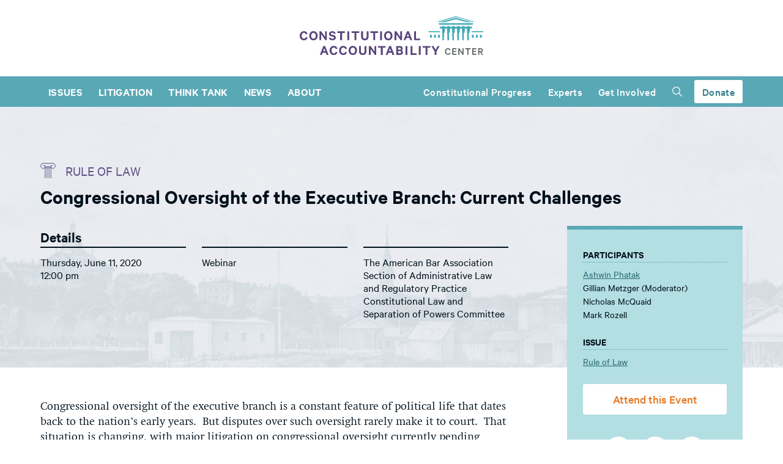

--- FILE ---
content_type: text/html; charset=UTF-8
request_url: https://www.theusconstitution.org/events/congressional-oversight-of-the-executive-branch-current-challenges/
body_size: 27969
content:
<!DOCTYPE html>
<html lang="en">

<head>
    <meta charset="UTF-8">
    <meta http-equiv="X-UA-Compatible" content="ie=edge"><script type="text/javascript">(window.NREUM||(NREUM={})).init={ajax:{deny_list:["bam.nr-data.net"]},feature_flags:["soft_nav"]};(window.NREUM||(NREUM={})).loader_config={licenseKey:"09c87bb76c",applicationID:"127455580",browserID:"127455838"};;/*! For license information please see nr-loader-rum-1.302.0.min.js.LICENSE.txt */
(()=>{var e,t,r={122:(e,t,r)=>{"use strict";r.d(t,{a:()=>i});var n=r(944);function i(e,t){try{if(!e||"object"!=typeof e)return(0,n.R)(3);if(!t||"object"!=typeof t)return(0,n.R)(4);const r=Object.create(Object.getPrototypeOf(t),Object.getOwnPropertyDescriptors(t)),a=0===Object.keys(r).length?e:r;for(let o in a)if(void 0!==e[o])try{if(null===e[o]){r[o]=null;continue}Array.isArray(e[o])&&Array.isArray(t[o])?r[o]=Array.from(new Set([...e[o],...t[o]])):"object"==typeof e[o]&&"object"==typeof t[o]?r[o]=i(e[o],t[o]):r[o]=e[o]}catch(e){r[o]||(0,n.R)(1,e)}return r}catch(e){(0,n.R)(2,e)}}},154:(e,t,r)=>{"use strict";r.d(t,{OF:()=>c,RI:()=>i,WN:()=>u,bv:()=>a,gm:()=>o,mw:()=>s,sb:()=>d});var n=r(863);const i="undefined"!=typeof window&&!!window.document,a="undefined"!=typeof WorkerGlobalScope&&("undefined"!=typeof self&&self instanceof WorkerGlobalScope&&self.navigator instanceof WorkerNavigator||"undefined"!=typeof globalThis&&globalThis instanceof WorkerGlobalScope&&globalThis.navigator instanceof WorkerNavigator),o=i?window:"undefined"!=typeof WorkerGlobalScope&&("undefined"!=typeof self&&self instanceof WorkerGlobalScope&&self||"undefined"!=typeof globalThis&&globalThis instanceof WorkerGlobalScope&&globalThis),s=Boolean("hidden"===o?.document?.visibilityState),c=/iPad|iPhone|iPod/.test(o.navigator?.userAgent),d=c&&"undefined"==typeof SharedWorker,u=((()=>{const e=o.navigator?.userAgent?.match(/Firefox[/\s](\d+\.\d+)/);Array.isArray(e)&&e.length>=2&&e[1]})(),Date.now()-(0,n.t)())},163:(e,t,r)=>{"use strict";r.d(t,{j:()=>T});var n=r(384),i=r(741);var a=r(555);r(860).K7.genericEvents;const o="experimental.resources",s="register",c=e=>{if(!e||"string"!=typeof e)return!1;try{document.createDocumentFragment().querySelector(e)}catch{return!1}return!0};var d=r(614),u=r(944),l=r(122);const f="[data-nr-mask]",g=e=>(0,l.a)(e,(()=>{const e={feature_flags:[],experimental:{allow_registered_children:!1,resources:!1},mask_selector:"*",block_selector:"[data-nr-block]",mask_input_options:{color:!1,date:!1,"datetime-local":!1,email:!1,month:!1,number:!1,range:!1,search:!1,tel:!1,text:!1,time:!1,url:!1,week:!1,textarea:!1,select:!1,password:!0}};return{ajax:{deny_list:void 0,block_internal:!0,enabled:!0,autoStart:!0},api:{get allow_registered_children(){return e.feature_flags.includes(s)||e.experimental.allow_registered_children},set allow_registered_children(t){e.experimental.allow_registered_children=t},duplicate_registered_data:!1},distributed_tracing:{enabled:void 0,exclude_newrelic_header:void 0,cors_use_newrelic_header:void 0,cors_use_tracecontext_headers:void 0,allowed_origins:void 0},get feature_flags(){return e.feature_flags},set feature_flags(t){e.feature_flags=t},generic_events:{enabled:!0,autoStart:!0},harvest:{interval:30},jserrors:{enabled:!0,autoStart:!0},logging:{enabled:!0,autoStart:!0},metrics:{enabled:!0,autoStart:!0},obfuscate:void 0,page_action:{enabled:!0},page_view_event:{enabled:!0,autoStart:!0},page_view_timing:{enabled:!0,autoStart:!0},performance:{capture_marks:!1,capture_measures:!1,capture_detail:!0,resources:{get enabled(){return e.feature_flags.includes(o)||e.experimental.resources},set enabled(t){e.experimental.resources=t},asset_types:[],first_party_domains:[],ignore_newrelic:!0}},privacy:{cookies_enabled:!0},proxy:{assets:void 0,beacon:void 0},session:{expiresMs:d.wk,inactiveMs:d.BB},session_replay:{autoStart:!0,enabled:!1,preload:!1,sampling_rate:10,error_sampling_rate:100,collect_fonts:!1,inline_images:!1,fix_stylesheets:!0,mask_all_inputs:!0,get mask_text_selector(){return e.mask_selector},set mask_text_selector(t){c(t)?e.mask_selector="".concat(t,",").concat(f):""===t||null===t?e.mask_selector=f:(0,u.R)(5,t)},get block_class(){return"nr-block"},get ignore_class(){return"nr-ignore"},get mask_text_class(){return"nr-mask"},get block_selector(){return e.block_selector},set block_selector(t){c(t)?e.block_selector+=",".concat(t):""!==t&&(0,u.R)(6,t)},get mask_input_options(){return e.mask_input_options},set mask_input_options(t){t&&"object"==typeof t?e.mask_input_options={...t,password:!0}:(0,u.R)(7,t)}},session_trace:{enabled:!0,autoStart:!0},soft_navigations:{enabled:!0,autoStart:!0},spa:{enabled:!0,autoStart:!0},ssl:void 0,user_actions:{enabled:!0,elementAttributes:["id","className","tagName","type"]}}})());var p=r(154),m=r(324);let h=0;const v={buildEnv:m.F3,distMethod:m.Xs,version:m.xv,originTime:p.WN},b={appMetadata:{},customTransaction:void 0,denyList:void 0,disabled:!1,harvester:void 0,isolatedBacklog:!1,isRecording:!1,loaderType:void 0,maxBytes:3e4,obfuscator:void 0,onerror:void 0,ptid:void 0,releaseIds:{},session:void 0,timeKeeper:void 0,registeredEntities:[],jsAttributesMetadata:{bytes:0},get harvestCount(){return++h}},y=e=>{const t=(0,l.a)(e,b),r=Object.keys(v).reduce((e,t)=>(e[t]={value:v[t],writable:!1,configurable:!0,enumerable:!0},e),{});return Object.defineProperties(t,r)};var _=r(701);const w=e=>{const t=e.startsWith("http");e+="/",r.p=t?e:"https://"+e};var x=r(836),k=r(241);const S={accountID:void 0,trustKey:void 0,agentID:void 0,licenseKey:void 0,applicationID:void 0,xpid:void 0},A=e=>(0,l.a)(e,S),R=new Set;function T(e,t={},r,o){let{init:s,info:c,loader_config:d,runtime:u={},exposed:l=!0}=t;if(!c){const e=(0,n.pV)();s=e.init,c=e.info,d=e.loader_config}e.init=g(s||{}),e.loader_config=A(d||{}),c.jsAttributes??={},p.bv&&(c.jsAttributes.isWorker=!0),e.info=(0,a.D)(c);const f=e.init,m=[c.beacon,c.errorBeacon];R.has(e.agentIdentifier)||(f.proxy.assets&&(w(f.proxy.assets),m.push(f.proxy.assets)),f.proxy.beacon&&m.push(f.proxy.beacon),e.beacons=[...m],function(e){const t=(0,n.pV)();Object.getOwnPropertyNames(i.W.prototype).forEach(r=>{const n=i.W.prototype[r];if("function"!=typeof n||"constructor"===n)return;let a=t[r];e[r]&&!1!==e.exposed&&"micro-agent"!==e.runtime?.loaderType&&(t[r]=(...t)=>{const n=e[r](...t);return a?a(...t):n})})}(e),(0,n.US)("activatedFeatures",_.B),e.runSoftNavOverSpa&&=!0===f.soft_navigations.enabled&&f.feature_flags.includes("soft_nav")),u.denyList=[...f.ajax.deny_list||[],...f.ajax.block_internal?m:[]],u.ptid=e.agentIdentifier,u.loaderType=r,e.runtime=y(u),R.has(e.agentIdentifier)||(e.ee=x.ee.get(e.agentIdentifier),e.exposed=l,(0,k.W)({agentIdentifier:e.agentIdentifier,drained:!!_.B?.[e.agentIdentifier],type:"lifecycle",name:"initialize",feature:void 0,data:e.config})),R.add(e.agentIdentifier)}},234:(e,t,r)=>{"use strict";r.d(t,{W:()=>a});var n=r(836),i=r(687);class a{constructor(e,t){this.agentIdentifier=e,this.ee=n.ee.get(e),this.featureName=t,this.blocked=!1}deregisterDrain(){(0,i.x3)(this.agentIdentifier,this.featureName)}}},241:(e,t,r)=>{"use strict";r.d(t,{W:()=>a});var n=r(154);const i="newrelic";function a(e={}){try{n.gm.dispatchEvent(new CustomEvent(i,{detail:e}))}catch(e){}}},261:(e,t,r)=>{"use strict";r.d(t,{$9:()=>d,BL:()=>s,CH:()=>g,Dl:()=>_,Fw:()=>y,PA:()=>h,Pl:()=>n,Tb:()=>l,U2:()=>a,V1:()=>k,Wb:()=>x,bt:()=>b,cD:()=>v,d3:()=>w,dT:()=>c,eY:()=>p,fF:()=>f,hG:()=>i,k6:()=>o,nb:()=>m,o5:()=>u});const n="api-",i="addPageAction",a="addToTrace",o="addRelease",s="finished",c="interaction",d="log",u="noticeError",l="pauseReplay",f="recordCustomEvent",g="recordReplay",p="register",m="setApplicationVersion",h="setCurrentRouteName",v="setCustomAttribute",b="setErrorHandler",y="setPageViewName",_="setUserId",w="start",x="wrapLogger",k="measure"},289:(e,t,r)=>{"use strict";r.d(t,{GG:()=>a,Qr:()=>s,sB:()=>o});var n=r(878);function i(){return"undefined"==typeof document||"complete"===document.readyState}function a(e,t){if(i())return e();(0,n.sp)("load",e,t)}function o(e){if(i())return e();(0,n.DD)("DOMContentLoaded",e)}function s(e){if(i())return e();(0,n.sp)("popstate",e)}},324:(e,t,r)=>{"use strict";r.d(t,{F3:()=>i,Xs:()=>a,xv:()=>n});const n="1.302.0",i="PROD",a="CDN"},374:(e,t,r)=>{r.nc=(()=>{try{return document?.currentScript?.nonce}catch(e){}return""})()},384:(e,t,r)=>{"use strict";r.d(t,{NT:()=>o,US:()=>u,Zm:()=>s,bQ:()=>d,dV:()=>c,pV:()=>l});var n=r(154),i=r(863),a=r(910);const o={beacon:"bam.nr-data.net",errorBeacon:"bam.nr-data.net"};function s(){return n.gm.NREUM||(n.gm.NREUM={}),void 0===n.gm.newrelic&&(n.gm.newrelic=n.gm.NREUM),n.gm.NREUM}function c(){let e=s();return e.o||(e.o={ST:n.gm.setTimeout,SI:n.gm.setImmediate||n.gm.setInterval,CT:n.gm.clearTimeout,XHR:n.gm.XMLHttpRequest,REQ:n.gm.Request,EV:n.gm.Event,PR:n.gm.Promise,MO:n.gm.MutationObserver,FETCH:n.gm.fetch,WS:n.gm.WebSocket},(0,a.i)(...Object.values(e.o))),e}function d(e,t){let r=s();r.initializedAgents??={},t.initializedAt={ms:(0,i.t)(),date:new Date},r.initializedAgents[e]=t}function u(e,t){s()[e]=t}function l(){return function(){let e=s();const t=e.info||{};e.info={beacon:o.beacon,errorBeacon:o.errorBeacon,...t}}(),function(){let e=s();const t=e.init||{};e.init={...t}}(),c(),function(){let e=s();const t=e.loader_config||{};e.loader_config={...t}}(),s()}},389:(e,t,r)=>{"use strict";function n(e,t=500,r={}){const n=r?.leading||!1;let i;return(...r)=>{n&&void 0===i&&(e.apply(this,r),i=setTimeout(()=>{i=clearTimeout(i)},t)),n||(clearTimeout(i),i=setTimeout(()=>{e.apply(this,r)},t))}}function i(e){let t=!1;return(...r)=>{t||(t=!0,e.apply(this,r))}}r.d(t,{J:()=>i,s:()=>n})},555:(e,t,r)=>{"use strict";r.d(t,{D:()=>s,f:()=>o});var n=r(384),i=r(122);const a={beacon:n.NT.beacon,errorBeacon:n.NT.errorBeacon,licenseKey:void 0,applicationID:void 0,sa:void 0,queueTime:void 0,applicationTime:void 0,ttGuid:void 0,user:void 0,account:void 0,product:void 0,extra:void 0,jsAttributes:{},userAttributes:void 0,atts:void 0,transactionName:void 0,tNamePlain:void 0};function o(e){try{return!!e.licenseKey&&!!e.errorBeacon&&!!e.applicationID}catch(e){return!1}}const s=e=>(0,i.a)(e,a)},566:(e,t,r)=>{"use strict";r.d(t,{LA:()=>s,bz:()=>o});var n=r(154);const i="xxxxxxxx-xxxx-4xxx-yxxx-xxxxxxxxxxxx";function a(e,t){return e?15&e[t]:16*Math.random()|0}function o(){const e=n.gm?.crypto||n.gm?.msCrypto;let t,r=0;return e&&e.getRandomValues&&(t=e.getRandomValues(new Uint8Array(30))),i.split("").map(e=>"x"===e?a(t,r++).toString(16):"y"===e?(3&a()|8).toString(16):e).join("")}function s(e){const t=n.gm?.crypto||n.gm?.msCrypto;let r,i=0;t&&t.getRandomValues&&(r=t.getRandomValues(new Uint8Array(e)));const o=[];for(var s=0;s<e;s++)o.push(a(r,i++).toString(16));return o.join("")}},606:(e,t,r)=>{"use strict";r.d(t,{i:()=>a});var n=r(908);a.on=o;var i=a.handlers={};function a(e,t,r,a){o(a||n.d,i,e,t,r)}function o(e,t,r,i,a){a||(a="feature"),e||(e=n.d);var o=t[a]=t[a]||{};(o[r]=o[r]||[]).push([e,i])}},607:(e,t,r)=>{"use strict";r.d(t,{W:()=>n});const n=(0,r(566).bz)()},614:(e,t,r)=>{"use strict";r.d(t,{BB:()=>o,H3:()=>n,g:()=>d,iL:()=>c,tS:()=>s,uh:()=>i,wk:()=>a});const n="NRBA",i="SESSION",a=144e5,o=18e5,s={STARTED:"session-started",PAUSE:"session-pause",RESET:"session-reset",RESUME:"session-resume",UPDATE:"session-update"},c={SAME_TAB:"same-tab",CROSS_TAB:"cross-tab"},d={OFF:0,FULL:1,ERROR:2}},630:(e,t,r)=>{"use strict";r.d(t,{T:()=>n});const n=r(860).K7.pageViewEvent},646:(e,t,r)=>{"use strict";r.d(t,{y:()=>n});class n{constructor(e){this.contextId=e}}},687:(e,t,r)=>{"use strict";r.d(t,{Ak:()=>d,Ze:()=>f,x3:()=>u});var n=r(241),i=r(836),a=r(606),o=r(860),s=r(646);const c={};function d(e,t){const r={staged:!1,priority:o.P3[t]||0};l(e),c[e].get(t)||c[e].set(t,r)}function u(e,t){e&&c[e]&&(c[e].get(t)&&c[e].delete(t),p(e,t,!1),c[e].size&&g(e))}function l(e){if(!e)throw new Error("agentIdentifier required");c[e]||(c[e]=new Map)}function f(e="",t="feature",r=!1){if(l(e),!e||!c[e].get(t)||r)return p(e,t);c[e].get(t).staged=!0,g(e)}function g(e){const t=Array.from(c[e]);t.every(([e,t])=>t.staged)&&(t.sort((e,t)=>e[1].priority-t[1].priority),t.forEach(([t])=>{c[e].delete(t),p(e,t)}))}function p(e,t,r=!0){const o=e?i.ee.get(e):i.ee,c=a.i.handlers;if(!o.aborted&&o.backlog&&c){if((0,n.W)({agentIdentifier:e,type:"lifecycle",name:"drain",feature:t}),r){const e=o.backlog[t],r=c[t];if(r){for(let t=0;e&&t<e.length;++t)m(e[t],r);Object.entries(r).forEach(([e,t])=>{Object.values(t||{}).forEach(t=>{t[0]?.on&&t[0]?.context()instanceof s.y&&t[0].on(e,t[1])})})}}o.isolatedBacklog||delete c[t],o.backlog[t]=null,o.emit("drain-"+t,[])}}function m(e,t){var r=e[1];Object.values(t[r]||{}).forEach(t=>{var r=e[0];if(t[0]===r){var n=t[1],i=e[3],a=e[2];n.apply(i,a)}})}},699:(e,t,r)=>{"use strict";r.d(t,{It:()=>a,KC:()=>s,No:()=>i,qh:()=>o});var n=r(860);const i=16e3,a=1e6,o="SESSION_ERROR",s={[n.K7.logging]:!0,[n.K7.genericEvents]:!1,[n.K7.jserrors]:!1,[n.K7.ajax]:!1}},701:(e,t,r)=>{"use strict";r.d(t,{B:()=>a,t:()=>o});var n=r(241);const i=new Set,a={};function o(e,t){const r=t.agentIdentifier;a[r]??={},e&&"object"==typeof e&&(i.has(r)||(t.ee.emit("rumresp",[e]),a[r]=e,i.add(r),(0,n.W)({agentIdentifier:r,loaded:!0,drained:!0,type:"lifecycle",name:"load",feature:void 0,data:e})))}},741:(e,t,r)=>{"use strict";r.d(t,{W:()=>a});var n=r(944),i=r(261);class a{#e(e,...t){if(this[e]!==a.prototype[e])return this[e](...t);(0,n.R)(35,e)}addPageAction(e,t){return this.#e(i.hG,e,t)}register(e){return this.#e(i.eY,e)}recordCustomEvent(e,t){return this.#e(i.fF,e,t)}setPageViewName(e,t){return this.#e(i.Fw,e,t)}setCustomAttribute(e,t,r){return this.#e(i.cD,e,t,r)}noticeError(e,t){return this.#e(i.o5,e,t)}setUserId(e){return this.#e(i.Dl,e)}setApplicationVersion(e){return this.#e(i.nb,e)}setErrorHandler(e){return this.#e(i.bt,e)}addRelease(e,t){return this.#e(i.k6,e,t)}log(e,t){return this.#e(i.$9,e,t)}start(){return this.#e(i.d3)}finished(e){return this.#e(i.BL,e)}recordReplay(){return this.#e(i.CH)}pauseReplay(){return this.#e(i.Tb)}addToTrace(e){return this.#e(i.U2,e)}setCurrentRouteName(e){return this.#e(i.PA,e)}interaction(e){return this.#e(i.dT,e)}wrapLogger(e,t,r){return this.#e(i.Wb,e,t,r)}measure(e,t){return this.#e(i.V1,e,t)}}},773:(e,t,r)=>{"use strict";r.d(t,{z_:()=>a,XG:()=>s,TZ:()=>n,rs:()=>i,xV:()=>o});r(154),r(566),r(384);const n=r(860).K7.metrics,i="sm",a="cm",o="storeSupportabilityMetrics",s="storeEventMetrics"},782:(e,t,r)=>{"use strict";r.d(t,{T:()=>n});const n=r(860).K7.pageViewTiming},836:(e,t,r)=>{"use strict";r.d(t,{P:()=>s,ee:()=>c});var n=r(384),i=r(990),a=r(646),o=r(607);const s="nr@context:".concat(o.W),c=function e(t,r){var n={},o={},u={},l=!1;try{l=16===r.length&&d.initializedAgents?.[r]?.runtime.isolatedBacklog}catch(e){}var f={on:p,addEventListener:p,removeEventListener:function(e,t){var r=n[e];if(!r)return;for(var i=0;i<r.length;i++)r[i]===t&&r.splice(i,1)},emit:function(e,r,n,i,a){!1!==a&&(a=!0);if(c.aborted&&!i)return;t&&a&&t.emit(e,r,n);var s=g(n);m(e).forEach(e=>{e.apply(s,r)});var d=v()[o[e]];d&&d.push([f,e,r,s]);return s},get:h,listeners:m,context:g,buffer:function(e,t){const r=v();if(t=t||"feature",f.aborted)return;Object.entries(e||{}).forEach(([e,n])=>{o[n]=t,t in r||(r[t]=[])})},abort:function(){f._aborted=!0,Object.keys(f.backlog).forEach(e=>{delete f.backlog[e]})},isBuffering:function(e){return!!v()[o[e]]},debugId:r,backlog:l?{}:t&&"object"==typeof t.backlog?t.backlog:{},isolatedBacklog:l};return Object.defineProperty(f,"aborted",{get:()=>{let e=f._aborted||!1;return e||(t&&(e=t.aborted),e)}}),f;function g(e){return e&&e instanceof a.y?e:e?(0,i.I)(e,s,()=>new a.y(s)):new a.y(s)}function p(e,t){n[e]=m(e).concat(t)}function m(e){return n[e]||[]}function h(t){return u[t]=u[t]||e(f,t)}function v(){return f.backlog}}(void 0,"globalEE"),d=(0,n.Zm)();d.ee||(d.ee=c)},843:(e,t,r)=>{"use strict";r.d(t,{u:()=>i});var n=r(878);function i(e,t=!1,r,i){(0,n.DD)("visibilitychange",function(){if(t)return void("hidden"===document.visibilityState&&e());e(document.visibilityState)},r,i)}},860:(e,t,r)=>{"use strict";r.d(t,{$J:()=>u,K7:()=>c,P3:()=>d,XX:()=>i,Yy:()=>s,df:()=>a,qY:()=>n,v4:()=>o});const n="events",i="jserrors",a="browser/blobs",o="rum",s="browser/logs",c={ajax:"ajax",genericEvents:"generic_events",jserrors:i,logging:"logging",metrics:"metrics",pageAction:"page_action",pageViewEvent:"page_view_event",pageViewTiming:"page_view_timing",sessionReplay:"session_replay",sessionTrace:"session_trace",softNav:"soft_navigations",spa:"spa"},d={[c.pageViewEvent]:1,[c.pageViewTiming]:2,[c.metrics]:3,[c.jserrors]:4,[c.spa]:5,[c.ajax]:6,[c.sessionTrace]:7,[c.softNav]:8,[c.sessionReplay]:9,[c.logging]:10,[c.genericEvents]:11},u={[c.pageViewEvent]:o,[c.pageViewTiming]:n,[c.ajax]:n,[c.spa]:n,[c.softNav]:n,[c.metrics]:i,[c.jserrors]:i,[c.sessionTrace]:a,[c.sessionReplay]:a,[c.logging]:s,[c.genericEvents]:"ins"}},863:(e,t,r)=>{"use strict";function n(){return Math.floor(performance.now())}r.d(t,{t:()=>n})},878:(e,t,r)=>{"use strict";function n(e,t){return{capture:e,passive:!1,signal:t}}function i(e,t,r=!1,i){window.addEventListener(e,t,n(r,i))}function a(e,t,r=!1,i){document.addEventListener(e,t,n(r,i))}r.d(t,{DD:()=>a,jT:()=>n,sp:()=>i})},908:(e,t,r)=>{"use strict";r.d(t,{d:()=>n,p:()=>i});var n=r(836).ee.get("handle");function i(e,t,r,i,a){a?(a.buffer([e],i),a.emit(e,t,r)):(n.buffer([e],i),n.emit(e,t,r))}},910:(e,t,r)=>{"use strict";r.d(t,{i:()=>a});var n=r(944);const i=new Map;function a(...e){return e.every(e=>{if(i.has(e))return i.get(e);const t="function"==typeof e&&e.toString().includes("[native code]");return t||(0,n.R)(64,e?.name||e?.toString()),i.set(e,t),t})}},944:(e,t,r)=>{"use strict";r.d(t,{R:()=>i});var n=r(241);function i(e,t){"function"==typeof console.debug&&(console.debug("New Relic Warning: https://github.com/newrelic/newrelic-browser-agent/blob/main/docs/warning-codes.md#".concat(e),t),(0,n.W)({agentIdentifier:null,drained:null,type:"data",name:"warn",feature:"warn",data:{code:e,secondary:t}}))}},990:(e,t,r)=>{"use strict";r.d(t,{I:()=>i});var n=Object.prototype.hasOwnProperty;function i(e,t,r){if(n.call(e,t))return e[t];var i=r();if(Object.defineProperty&&Object.keys)try{return Object.defineProperty(e,t,{value:i,writable:!0,enumerable:!1}),i}catch(e){}return e[t]=i,i}}},n={};function i(e){var t=n[e];if(void 0!==t)return t.exports;var a=n[e]={exports:{}};return r[e](a,a.exports,i),a.exports}i.m=r,i.d=(e,t)=>{for(var r in t)i.o(t,r)&&!i.o(e,r)&&Object.defineProperty(e,r,{enumerable:!0,get:t[r]})},i.f={},i.e=e=>Promise.all(Object.keys(i.f).reduce((t,r)=>(i.f[r](e,t),t),[])),i.u=e=>"nr-rum-1.302.0.min.js",i.o=(e,t)=>Object.prototype.hasOwnProperty.call(e,t),e={},t="NRBA-1.302.0.PROD:",i.l=(r,n,a,o)=>{if(e[r])e[r].push(n);else{var s,c;if(void 0!==a)for(var d=document.getElementsByTagName("script"),u=0;u<d.length;u++){var l=d[u];if(l.getAttribute("src")==r||l.getAttribute("data-webpack")==t+a){s=l;break}}if(!s){c=!0;var f={296:"sha512-wOb3n9Oo7XFlPj8/eeDjhAZxpAcaDdsBkC//L8axozi0po4wdPEJ2ECVlu9KEBVFgfQVL0TCY6kPzr0KcVfkBQ=="};(s=document.createElement("script")).charset="utf-8",i.nc&&s.setAttribute("nonce",i.nc),s.setAttribute("data-webpack",t+a),s.src=r,0!==s.src.indexOf(window.location.origin+"/")&&(s.crossOrigin="anonymous"),f[o]&&(s.integrity=f[o])}e[r]=[n];var g=(t,n)=>{s.onerror=s.onload=null,clearTimeout(p);var i=e[r];if(delete e[r],s.parentNode&&s.parentNode.removeChild(s),i&&i.forEach(e=>e(n)),t)return t(n)},p=setTimeout(g.bind(null,void 0,{type:"timeout",target:s}),12e4);s.onerror=g.bind(null,s.onerror),s.onload=g.bind(null,s.onload),c&&document.head.appendChild(s)}},i.r=e=>{"undefined"!=typeof Symbol&&Symbol.toStringTag&&Object.defineProperty(e,Symbol.toStringTag,{value:"Module"}),Object.defineProperty(e,"__esModule",{value:!0})},i.p="https://js-agent.newrelic.com/",(()=>{var e={374:0,840:0};i.f.j=(t,r)=>{var n=i.o(e,t)?e[t]:void 0;if(0!==n)if(n)r.push(n[2]);else{var a=new Promise((r,i)=>n=e[t]=[r,i]);r.push(n[2]=a);var o=i.p+i.u(t),s=new Error;i.l(o,r=>{if(i.o(e,t)&&(0!==(n=e[t])&&(e[t]=void 0),n)){var a=r&&("load"===r.type?"missing":r.type),o=r&&r.target&&r.target.src;s.message="Loading chunk "+t+" failed.\n("+a+": "+o+")",s.name="ChunkLoadError",s.type=a,s.request=o,n[1](s)}},"chunk-"+t,t)}};var t=(t,r)=>{var n,a,[o,s,c]=r,d=0;if(o.some(t=>0!==e[t])){for(n in s)i.o(s,n)&&(i.m[n]=s[n]);if(c)c(i)}for(t&&t(r);d<o.length;d++)a=o[d],i.o(e,a)&&e[a]&&e[a][0](),e[a]=0},r=self["webpackChunk:NRBA-1.302.0.PROD"]=self["webpackChunk:NRBA-1.302.0.PROD"]||[];r.forEach(t.bind(null,0)),r.push=t.bind(null,r.push.bind(r))})(),(()=>{"use strict";i(374);var e=i(566),t=i(741);class r extends t.W{agentIdentifier=(0,e.LA)(16)}var n=i(860);const a=Object.values(n.K7);var o=i(163);var s=i(908),c=i(863),d=i(261),u=i(241),l=i(944),f=i(701),g=i(773);function p(e,t,i,a){const o=a||i;!o||o[e]&&o[e]!==r.prototype[e]||(o[e]=function(){(0,s.p)(g.xV,["API/"+e+"/called"],void 0,n.K7.metrics,i.ee),(0,u.W)({agentIdentifier:i.agentIdentifier,drained:!!f.B?.[i.agentIdentifier],type:"data",name:"api",feature:d.Pl+e,data:{}});try{return t.apply(this,arguments)}catch(e){(0,l.R)(23,e)}})}function m(e,t,r,n,i){const a=e.info;null===r?delete a.jsAttributes[t]:a.jsAttributes[t]=r,(i||null===r)&&(0,s.p)(d.Pl+n,[(0,c.t)(),t,r],void 0,"session",e.ee)}var h=i(687),v=i(234),b=i(289),y=i(154),_=i(384);const w=e=>y.RI&&!0===e?.privacy.cookies_enabled;function x(e){return!!(0,_.dV)().o.MO&&w(e)&&!0===e?.session_trace.enabled}var k=i(389),S=i(699);class A extends v.W{constructor(e,t){super(e.agentIdentifier,t),this.agentRef=e,this.abortHandler=void 0,this.featAggregate=void 0,this.onAggregateImported=void 0,this.deferred=Promise.resolve(),!1===e.init[this.featureName].autoStart?this.deferred=new Promise((t,r)=>{this.ee.on("manual-start-all",(0,k.J)(()=>{(0,h.Ak)(e.agentIdentifier,this.featureName),t()}))}):(0,h.Ak)(e.agentIdentifier,t)}importAggregator(e,t,r={}){if(this.featAggregate)return;let n;this.onAggregateImported=new Promise(e=>{n=e});const a=async()=>{let a;await this.deferred;try{if(w(e.init)){const{setupAgentSession:t}=await i.e(296).then(i.bind(i,305));a=t(e)}}catch(e){(0,l.R)(20,e),this.ee.emit("internal-error",[e]),(0,s.p)(S.qh,[e],void 0,this.featureName,this.ee)}try{if(!this.#t(this.featureName,a,e.init))return(0,h.Ze)(this.agentIdentifier,this.featureName),void n(!1);const{Aggregate:i}=await t();this.featAggregate=new i(e,r),e.runtime.harvester.initializedAggregates.push(this.featAggregate),n(!0)}catch(e){(0,l.R)(34,e),this.abortHandler?.(),(0,h.Ze)(this.agentIdentifier,this.featureName,!0),n(!1),this.ee&&this.ee.abort()}};y.RI?(0,b.GG)(()=>a(),!0):a()}#t(e,t,r){if(this.blocked)return!1;switch(e){case n.K7.sessionReplay:return x(r)&&!!t;case n.K7.sessionTrace:return!!t;default:return!0}}}var R=i(630),T=i(614);class E extends A{static featureName=R.T;constructor(e){var t;super(e,R.T),this.setupInspectionEvents(e.agentIdentifier),t=e,p(d.Fw,function(e,r){"string"==typeof e&&("/"!==e.charAt(0)&&(e="/"+e),t.runtime.customTransaction=(r||"http://custom.transaction")+e,(0,s.p)(d.Pl+d.Fw,[(0,c.t)()],void 0,void 0,t.ee))},t),this.ee.on("api-send-rum",(e,t)=>(0,s.p)("send-rum",[e,t],void 0,this.featureName,this.ee)),this.importAggregator(e,()=>i.e(296).then(i.bind(i,108)))}setupInspectionEvents(e){const t=(t,r)=>{t&&(0,u.W)({agentIdentifier:e,timeStamp:t.timeStamp,loaded:"complete"===t.target.readyState,type:"window",name:r,data:t.target.location+""})};(0,b.sB)(e=>{t(e,"DOMContentLoaded")}),(0,b.GG)(e=>{t(e,"load")}),(0,b.Qr)(e=>{t(e,"navigate")}),this.ee.on(T.tS.UPDATE,(t,r)=>{(0,u.W)({agentIdentifier:e,type:"lifecycle",name:"session",data:r})})}}var N=i(843),j=i(878),I=i(782);class O extends A{static featureName=I.T;constructor(e){super(e,I.T),y.RI&&((0,N.u)(()=>(0,s.p)("docHidden",[(0,c.t)()],void 0,I.T,this.ee),!0),(0,j.sp)("pagehide",()=>(0,s.p)("winPagehide",[(0,c.t)()],void 0,I.T,this.ee)),this.importAggregator(e,()=>i.e(296).then(i.bind(i,350))))}}class P extends A{static featureName=g.TZ;constructor(e){super(e,g.TZ),y.RI&&document.addEventListener("securitypolicyviolation",e=>{(0,s.p)(g.xV,["Generic/CSPViolation/Detected"],void 0,this.featureName,this.ee)}),this.importAggregator(e,()=>i.e(296).then(i.bind(i,623)))}}new class extends r{constructor(e){var t;(super(),y.gm)?(this.features={},(0,_.bQ)(this.agentIdentifier,this),this.desiredFeatures=new Set(e.features||[]),this.desiredFeatures.add(E),this.runSoftNavOverSpa=[...this.desiredFeatures].some(e=>e.featureName===n.K7.softNav),(0,o.j)(this,e,e.loaderType||"agent"),t=this,p(d.cD,function(e,r,n=!1){if("string"==typeof e){if(["string","number","boolean"].includes(typeof r)||null===r)return m(t,e,r,d.cD,n);(0,l.R)(40,typeof r)}else(0,l.R)(39,typeof e)},t),function(e){p(d.Dl,function(t){if("string"==typeof t||null===t)return m(e,"enduser.id",t,d.Dl,!0);(0,l.R)(41,typeof t)},e)}(this),function(e){p(d.nb,function(t){if("string"==typeof t||null===t)return m(e,"application.version",t,d.nb,!1);(0,l.R)(42,typeof t)},e)}(this),function(e){p(d.d3,function(){e.ee.emit("manual-start-all")},e)}(this),this.run()):(0,l.R)(21)}get config(){return{info:this.info,init:this.init,loader_config:this.loader_config,runtime:this.runtime}}get api(){return this}run(){try{const e=function(e){const t={};return a.forEach(r=>{t[r]=!!e[r]?.enabled}),t}(this.init),t=[...this.desiredFeatures];t.sort((e,t)=>n.P3[e.featureName]-n.P3[t.featureName]),t.forEach(t=>{if(!e[t.featureName]&&t.featureName!==n.K7.pageViewEvent)return;if(this.runSoftNavOverSpa&&t.featureName===n.K7.spa)return;if(!this.runSoftNavOverSpa&&t.featureName===n.K7.softNav)return;const r=function(e){switch(e){case n.K7.ajax:return[n.K7.jserrors];case n.K7.sessionTrace:return[n.K7.ajax,n.K7.pageViewEvent];case n.K7.sessionReplay:return[n.K7.sessionTrace];case n.K7.pageViewTiming:return[n.K7.pageViewEvent];default:return[]}}(t.featureName).filter(e=>!(e in this.features));r.length>0&&(0,l.R)(36,{targetFeature:t.featureName,missingDependencies:r}),this.features[t.featureName]=new t(this)})}catch(e){(0,l.R)(22,e);for(const e in this.features)this.features[e].abortHandler?.();const t=(0,_.Zm)();delete t.initializedAgents[this.agentIdentifier]?.features,delete this.sharedAggregator;return t.ee.get(this.agentIdentifier).abort(),!1}}}({features:[E,O,P],loaderType:"lite"})})()})();</script>
    <meta name="viewport" content="width=device-width, initial-scale=1.0">
    <meta name='robots' content='index, follow, max-image-preview:large, max-snippet:-1, max-video-preview:-1' />

	<!-- This site is optimized with the Yoast SEO plugin v22.4 - https://yoast.com/wordpress/plugins/seo/ -->
	<title>Congressional Oversight of the Executive Branch: Current Challenges | Constitutional Accountability Center</title>
	<link rel="canonical" href="https://www.theusconstitution.org/events/congressional-oversight-of-the-executive-branch-current-challenges/" />
	<meta property="og:locale" content="en_US" />
	<meta property="og:type" content="article" />
	<meta property="og:title" content="Congressional Oversight of the Executive Branch: Current Challenges | Constitutional Accountability Center" />
	<meta property="og:description" content="Congressional oversight of the executive branch is a constant feature of political life that dates back to the nation’s early years.  But disputes over such oversight rarely make it to court.  That situation is changing, with major litigation on congressional oversight currently pending before the U.S. Supreme Court and the en banc D.C. Circuit. This [&hellip;]" />
	<meta property="og:url" content="https://www.theusconstitution.org/events/congressional-oversight-of-the-executive-branch-current-challenges/" />
	<meta property="og:site_name" content="Constitutional Accountability Center" />
	<meta property="article:publisher" content="https://www.facebook.com/ConstitutionalAccountability/" />
	<meta property="article:modified_time" content="2021-04-14T20:21:10+00:00" />
	<meta name="twitter:card" content="summary_large_image" />
	<meta name="twitter:site" content="@MyConstitution" />
	<meta name="twitter:label1" content="Est. reading time" />
	<meta name="twitter:data1" content="1 minute" />
	<script type="application/ld+json" class="yoast-schema-graph">{"@context":"https://schema.org","@graph":[{"@type":"WebPage","@id":"https://www.theusconstitution.org/events/congressional-oversight-of-the-executive-branch-current-challenges/","url":"https://www.theusconstitution.org/events/congressional-oversight-of-the-executive-branch-current-challenges/","name":"Congressional Oversight of the Executive Branch: Current Challenges | Constitutional Accountability Center","isPartOf":{"@id":"https://www.theusconstitution.org/#website"},"datePublished":"2020-06-11T17:19:59+00:00","dateModified":"2021-04-14T20:21:10+00:00","breadcrumb":{"@id":"https://www.theusconstitution.org/events/congressional-oversight-of-the-executive-branch-current-challenges/#breadcrumb"},"inLanguage":"en-US","potentialAction":[{"@type":"ReadAction","target":["https://www.theusconstitution.org/events/congressional-oversight-of-the-executive-branch-current-challenges/"]}]},{"@type":"BreadcrumbList","@id":"https://www.theusconstitution.org/events/congressional-oversight-of-the-executive-branch-current-challenges/#breadcrumb","itemListElement":[{"@type":"ListItem","position":1,"name":"Home","item":"https://www.theusconstitution.org/"},{"@type":"ListItem","position":2,"name":"Events","item":"https://www.theusconstitution.org/events/"},{"@type":"ListItem","position":3,"name":"Congressional Oversight of the Executive Branch: Current Challenges"}]},{"@type":"WebSite","@id":"https://www.theusconstitution.org/#website","url":"https://www.theusconstitution.org/","name":"Constitutional Accountability Center","description":"","potentialAction":[{"@type":"SearchAction","target":{"@type":"EntryPoint","urlTemplate":"https://www.theusconstitution.org/?s={search_term_string}"},"query-input":"required name=search_term_string"}],"inLanguage":"en-US"}]}</script>
	<!-- / Yoast SEO plugin. -->


<link rel='dns-prefetch' href='//www.theusconstitution.org' />
<script type="text/javascript">
/* <![CDATA[ */
window._wpemojiSettings = {"baseUrl":"https:\/\/s.w.org\/images\/core\/emoji\/15.0.3\/72x72\/","ext":".png","svgUrl":"https:\/\/s.w.org\/images\/core\/emoji\/15.0.3\/svg\/","svgExt":".svg","source":{"concatemoji":"https:\/\/www.theusconstitution.org\/wp-includes\/js\/wp-emoji-release.min.js?ver=6.5.2"}};
/*! This file is auto-generated */
!function(i,n){var o,s,e;function c(e){try{var t={supportTests:e,timestamp:(new Date).valueOf()};sessionStorage.setItem(o,JSON.stringify(t))}catch(e){}}function p(e,t,n){e.clearRect(0,0,e.canvas.width,e.canvas.height),e.fillText(t,0,0);var t=new Uint32Array(e.getImageData(0,0,e.canvas.width,e.canvas.height).data),r=(e.clearRect(0,0,e.canvas.width,e.canvas.height),e.fillText(n,0,0),new Uint32Array(e.getImageData(0,0,e.canvas.width,e.canvas.height).data));return t.every(function(e,t){return e===r[t]})}function u(e,t,n){switch(t){case"flag":return n(e,"\ud83c\udff3\ufe0f\u200d\u26a7\ufe0f","\ud83c\udff3\ufe0f\u200b\u26a7\ufe0f")?!1:!n(e,"\ud83c\uddfa\ud83c\uddf3","\ud83c\uddfa\u200b\ud83c\uddf3")&&!n(e,"\ud83c\udff4\udb40\udc67\udb40\udc62\udb40\udc65\udb40\udc6e\udb40\udc67\udb40\udc7f","\ud83c\udff4\u200b\udb40\udc67\u200b\udb40\udc62\u200b\udb40\udc65\u200b\udb40\udc6e\u200b\udb40\udc67\u200b\udb40\udc7f");case"emoji":return!n(e,"\ud83d\udc26\u200d\u2b1b","\ud83d\udc26\u200b\u2b1b")}return!1}function f(e,t,n){var r="undefined"!=typeof WorkerGlobalScope&&self instanceof WorkerGlobalScope?new OffscreenCanvas(300,150):i.createElement("canvas"),a=r.getContext("2d",{willReadFrequently:!0}),o=(a.textBaseline="top",a.font="600 32px Arial",{});return e.forEach(function(e){o[e]=t(a,e,n)}),o}function t(e){var t=i.createElement("script");t.src=e,t.defer=!0,i.head.appendChild(t)}"undefined"!=typeof Promise&&(o="wpEmojiSettingsSupports",s=["flag","emoji"],n.supports={everything:!0,everythingExceptFlag:!0},e=new Promise(function(e){i.addEventListener("DOMContentLoaded",e,{once:!0})}),new Promise(function(t){var n=function(){try{var e=JSON.parse(sessionStorage.getItem(o));if("object"==typeof e&&"number"==typeof e.timestamp&&(new Date).valueOf()<e.timestamp+604800&&"object"==typeof e.supportTests)return e.supportTests}catch(e){}return null}();if(!n){if("undefined"!=typeof Worker&&"undefined"!=typeof OffscreenCanvas&&"undefined"!=typeof URL&&URL.createObjectURL&&"undefined"!=typeof Blob)try{var e="postMessage("+f.toString()+"("+[JSON.stringify(s),u.toString(),p.toString()].join(",")+"));",r=new Blob([e],{type:"text/javascript"}),a=new Worker(URL.createObjectURL(r),{name:"wpTestEmojiSupports"});return void(a.onmessage=function(e){c(n=e.data),a.terminate(),t(n)})}catch(e){}c(n=f(s,u,p))}t(n)}).then(function(e){for(var t in e)n.supports[t]=e[t],n.supports.everything=n.supports.everything&&n.supports[t],"flag"!==t&&(n.supports.everythingExceptFlag=n.supports.everythingExceptFlag&&n.supports[t]);n.supports.everythingExceptFlag=n.supports.everythingExceptFlag&&!n.supports.flag,n.DOMReady=!1,n.readyCallback=function(){n.DOMReady=!0}}).then(function(){return e}).then(function(){var e;n.supports.everything||(n.readyCallback(),(e=n.source||{}).concatemoji?t(e.concatemoji):e.wpemoji&&e.twemoji&&(t(e.twemoji),t(e.wpemoji)))}))}((window,document),window._wpemojiSettings);
/* ]]> */
</script>
<style id='wp-emoji-styles-inline-css' type='text/css'>

	img.wp-smiley, img.emoji {
		display: inline !important;
		border: none !important;
		box-shadow: none !important;
		height: 1em !important;
		width: 1em !important;
		margin: 0 0.07em !important;
		vertical-align: -0.1em !important;
		background: none !important;
		padding: 0 !important;
	}
</style>
<link rel='stylesheet' id='wp-block-library-css' href='https://www.theusconstitution.org/wp-includes/css/dist/block-library/style.min.css?ver=6.5.2' type='text/css' media='all' />
<style id='classic-theme-styles-inline-css' type='text/css'>
/*! This file is auto-generated */
.wp-block-button__link{color:#fff;background-color:#32373c;border-radius:9999px;box-shadow:none;text-decoration:none;padding:calc(.667em + 2px) calc(1.333em + 2px);font-size:1.125em}.wp-block-file__button{background:#32373c;color:#fff;text-decoration:none}
</style>
<style id='global-styles-inline-css' type='text/css'>
body{--wp--preset--color--black: #000000;--wp--preset--color--cyan-bluish-gray: #abb8c3;--wp--preset--color--white: #ffffff;--wp--preset--color--pale-pink: #f78da7;--wp--preset--color--vivid-red: #cf2e2e;--wp--preset--color--luminous-vivid-orange: #ff6900;--wp--preset--color--luminous-vivid-amber: #fcb900;--wp--preset--color--light-green-cyan: #7bdcb5;--wp--preset--color--vivid-green-cyan: #00d084;--wp--preset--color--pale-cyan-blue: #8ed1fc;--wp--preset--color--vivid-cyan-blue: #0693e3;--wp--preset--color--vivid-purple: #9b51e0;--wp--preset--gradient--vivid-cyan-blue-to-vivid-purple: linear-gradient(135deg,rgba(6,147,227,1) 0%,rgb(155,81,224) 100%);--wp--preset--gradient--light-green-cyan-to-vivid-green-cyan: linear-gradient(135deg,rgb(122,220,180) 0%,rgb(0,208,130) 100%);--wp--preset--gradient--luminous-vivid-amber-to-luminous-vivid-orange: linear-gradient(135deg,rgba(252,185,0,1) 0%,rgba(255,105,0,1) 100%);--wp--preset--gradient--luminous-vivid-orange-to-vivid-red: linear-gradient(135deg,rgba(255,105,0,1) 0%,rgb(207,46,46) 100%);--wp--preset--gradient--very-light-gray-to-cyan-bluish-gray: linear-gradient(135deg,rgb(238,238,238) 0%,rgb(169,184,195) 100%);--wp--preset--gradient--cool-to-warm-spectrum: linear-gradient(135deg,rgb(74,234,220) 0%,rgb(151,120,209) 20%,rgb(207,42,186) 40%,rgb(238,44,130) 60%,rgb(251,105,98) 80%,rgb(254,248,76) 100%);--wp--preset--gradient--blush-light-purple: linear-gradient(135deg,rgb(255,206,236) 0%,rgb(152,150,240) 100%);--wp--preset--gradient--blush-bordeaux: linear-gradient(135deg,rgb(254,205,165) 0%,rgb(254,45,45) 50%,rgb(107,0,62) 100%);--wp--preset--gradient--luminous-dusk: linear-gradient(135deg,rgb(255,203,112) 0%,rgb(199,81,192) 50%,rgb(65,88,208) 100%);--wp--preset--gradient--pale-ocean: linear-gradient(135deg,rgb(255,245,203) 0%,rgb(182,227,212) 50%,rgb(51,167,181) 100%);--wp--preset--gradient--electric-grass: linear-gradient(135deg,rgb(202,248,128) 0%,rgb(113,206,126) 100%);--wp--preset--gradient--midnight: linear-gradient(135deg,rgb(2,3,129) 0%,rgb(40,116,252) 100%);--wp--preset--font-size--small: 13px;--wp--preset--font-size--medium: 20px;--wp--preset--font-size--large: 36px;--wp--preset--font-size--x-large: 42px;--wp--preset--spacing--20: 0.44rem;--wp--preset--spacing--30: 0.67rem;--wp--preset--spacing--40: 1rem;--wp--preset--spacing--50: 1.5rem;--wp--preset--spacing--60: 2.25rem;--wp--preset--spacing--70: 3.38rem;--wp--preset--spacing--80: 5.06rem;--wp--preset--shadow--natural: 6px 6px 9px rgba(0, 0, 0, 0.2);--wp--preset--shadow--deep: 12px 12px 50px rgba(0, 0, 0, 0.4);--wp--preset--shadow--sharp: 6px 6px 0px rgba(0, 0, 0, 0.2);--wp--preset--shadow--outlined: 6px 6px 0px -3px rgba(255, 255, 255, 1), 6px 6px rgba(0, 0, 0, 1);--wp--preset--shadow--crisp: 6px 6px 0px rgba(0, 0, 0, 1);}:where(.is-layout-flex){gap: 0.5em;}:where(.is-layout-grid){gap: 0.5em;}body .is-layout-flow > .alignleft{float: left;margin-inline-start: 0;margin-inline-end: 2em;}body .is-layout-flow > .alignright{float: right;margin-inline-start: 2em;margin-inline-end: 0;}body .is-layout-flow > .aligncenter{margin-left: auto !important;margin-right: auto !important;}body .is-layout-constrained > .alignleft{float: left;margin-inline-start: 0;margin-inline-end: 2em;}body .is-layout-constrained > .alignright{float: right;margin-inline-start: 2em;margin-inline-end: 0;}body .is-layout-constrained > .aligncenter{margin-left: auto !important;margin-right: auto !important;}body .is-layout-constrained > :where(:not(.alignleft):not(.alignright):not(.alignfull)){max-width: var(--wp--style--global--content-size);margin-left: auto !important;margin-right: auto !important;}body .is-layout-constrained > .alignwide{max-width: var(--wp--style--global--wide-size);}body .is-layout-flex{display: flex;}body .is-layout-flex{flex-wrap: wrap;align-items: center;}body .is-layout-flex > *{margin: 0;}body .is-layout-grid{display: grid;}body .is-layout-grid > *{margin: 0;}:where(.wp-block-columns.is-layout-flex){gap: 2em;}:where(.wp-block-columns.is-layout-grid){gap: 2em;}:where(.wp-block-post-template.is-layout-flex){gap: 1.25em;}:where(.wp-block-post-template.is-layout-grid){gap: 1.25em;}.has-black-color{color: var(--wp--preset--color--black) !important;}.has-cyan-bluish-gray-color{color: var(--wp--preset--color--cyan-bluish-gray) !important;}.has-white-color{color: var(--wp--preset--color--white) !important;}.has-pale-pink-color{color: var(--wp--preset--color--pale-pink) !important;}.has-vivid-red-color{color: var(--wp--preset--color--vivid-red) !important;}.has-luminous-vivid-orange-color{color: var(--wp--preset--color--luminous-vivid-orange) !important;}.has-luminous-vivid-amber-color{color: var(--wp--preset--color--luminous-vivid-amber) !important;}.has-light-green-cyan-color{color: var(--wp--preset--color--light-green-cyan) !important;}.has-vivid-green-cyan-color{color: var(--wp--preset--color--vivid-green-cyan) !important;}.has-pale-cyan-blue-color{color: var(--wp--preset--color--pale-cyan-blue) !important;}.has-vivid-cyan-blue-color{color: var(--wp--preset--color--vivid-cyan-blue) !important;}.has-vivid-purple-color{color: var(--wp--preset--color--vivid-purple) !important;}.has-black-background-color{background-color: var(--wp--preset--color--black) !important;}.has-cyan-bluish-gray-background-color{background-color: var(--wp--preset--color--cyan-bluish-gray) !important;}.has-white-background-color{background-color: var(--wp--preset--color--white) !important;}.has-pale-pink-background-color{background-color: var(--wp--preset--color--pale-pink) !important;}.has-vivid-red-background-color{background-color: var(--wp--preset--color--vivid-red) !important;}.has-luminous-vivid-orange-background-color{background-color: var(--wp--preset--color--luminous-vivid-orange) !important;}.has-luminous-vivid-amber-background-color{background-color: var(--wp--preset--color--luminous-vivid-amber) !important;}.has-light-green-cyan-background-color{background-color: var(--wp--preset--color--light-green-cyan) !important;}.has-vivid-green-cyan-background-color{background-color: var(--wp--preset--color--vivid-green-cyan) !important;}.has-pale-cyan-blue-background-color{background-color: var(--wp--preset--color--pale-cyan-blue) !important;}.has-vivid-cyan-blue-background-color{background-color: var(--wp--preset--color--vivid-cyan-blue) !important;}.has-vivid-purple-background-color{background-color: var(--wp--preset--color--vivid-purple) !important;}.has-black-border-color{border-color: var(--wp--preset--color--black) !important;}.has-cyan-bluish-gray-border-color{border-color: var(--wp--preset--color--cyan-bluish-gray) !important;}.has-white-border-color{border-color: var(--wp--preset--color--white) !important;}.has-pale-pink-border-color{border-color: var(--wp--preset--color--pale-pink) !important;}.has-vivid-red-border-color{border-color: var(--wp--preset--color--vivid-red) !important;}.has-luminous-vivid-orange-border-color{border-color: var(--wp--preset--color--luminous-vivid-orange) !important;}.has-luminous-vivid-amber-border-color{border-color: var(--wp--preset--color--luminous-vivid-amber) !important;}.has-light-green-cyan-border-color{border-color: var(--wp--preset--color--light-green-cyan) !important;}.has-vivid-green-cyan-border-color{border-color: var(--wp--preset--color--vivid-green-cyan) !important;}.has-pale-cyan-blue-border-color{border-color: var(--wp--preset--color--pale-cyan-blue) !important;}.has-vivid-cyan-blue-border-color{border-color: var(--wp--preset--color--vivid-cyan-blue) !important;}.has-vivid-purple-border-color{border-color: var(--wp--preset--color--vivid-purple) !important;}.has-vivid-cyan-blue-to-vivid-purple-gradient-background{background: var(--wp--preset--gradient--vivid-cyan-blue-to-vivid-purple) !important;}.has-light-green-cyan-to-vivid-green-cyan-gradient-background{background: var(--wp--preset--gradient--light-green-cyan-to-vivid-green-cyan) !important;}.has-luminous-vivid-amber-to-luminous-vivid-orange-gradient-background{background: var(--wp--preset--gradient--luminous-vivid-amber-to-luminous-vivid-orange) !important;}.has-luminous-vivid-orange-to-vivid-red-gradient-background{background: var(--wp--preset--gradient--luminous-vivid-orange-to-vivid-red) !important;}.has-very-light-gray-to-cyan-bluish-gray-gradient-background{background: var(--wp--preset--gradient--very-light-gray-to-cyan-bluish-gray) !important;}.has-cool-to-warm-spectrum-gradient-background{background: var(--wp--preset--gradient--cool-to-warm-spectrum) !important;}.has-blush-light-purple-gradient-background{background: var(--wp--preset--gradient--blush-light-purple) !important;}.has-blush-bordeaux-gradient-background{background: var(--wp--preset--gradient--blush-bordeaux) !important;}.has-luminous-dusk-gradient-background{background: var(--wp--preset--gradient--luminous-dusk) !important;}.has-pale-ocean-gradient-background{background: var(--wp--preset--gradient--pale-ocean) !important;}.has-electric-grass-gradient-background{background: var(--wp--preset--gradient--electric-grass) !important;}.has-midnight-gradient-background{background: var(--wp--preset--gradient--midnight) !important;}.has-small-font-size{font-size: var(--wp--preset--font-size--small) !important;}.has-medium-font-size{font-size: var(--wp--preset--font-size--medium) !important;}.has-large-font-size{font-size: var(--wp--preset--font-size--large) !important;}.has-x-large-font-size{font-size: var(--wp--preset--font-size--x-large) !important;}
.wp-block-navigation a:where(:not(.wp-element-button)){color: inherit;}
:where(.wp-block-post-template.is-layout-flex){gap: 1.25em;}:where(.wp-block-post-template.is-layout-grid){gap: 1.25em;}
:where(.wp-block-columns.is-layout-flex){gap: 2em;}:where(.wp-block-columns.is-layout-grid){gap: 2em;}
.wp-block-pullquote{font-size: 1.5em;line-height: 1.6;}
</style>
<link rel='stylesheet' id='main-style-css' href='https://www.theusconstitution.org/wp-content/themes/cac/static/main.css?ver=1.0.1' type='text/css' media='all' />
<link rel="https://api.w.org/" href="https://www.theusconstitution.org/wp-json/" /><link rel="EditURI" type="application/rsd+xml" title="RSD" href="https://www.theusconstitution.org/xmlrpc.php?rsd" />
<meta name="generator" content="WordPress 6.5.2" />
<link rel='shortlink' href='https://www.theusconstitution.org/?p=13713' />
<link rel="alternate" type="application/json+oembed" href="https://www.theusconstitution.org/wp-json/oembed/1.0/embed?url=https%3A%2F%2Fwww.theusconstitution.org%2Fevents%2Fcongressional-oversight-of-the-executive-branch-current-challenges%2F" />
<link rel="alternate" type="text/xml+oembed" href="https://www.theusconstitution.org/wp-json/oembed/1.0/embed?url=https%3A%2F%2Fwww.theusconstitution.org%2Fevents%2Fcongressional-oversight-of-the-executive-branch-current-challenges%2F&#038;format=xml" />
<link rel="apple-touch-icon" sizes="180x180" href="/wp-content/uploads/fbrfg/apple-touch-icon.png">
<link rel="icon" type="image/png" sizes="32x32" href="/wp-content/uploads/fbrfg/favicon-32x32.png">
<link rel="icon" type="image/png" sizes="16x16" href="/wp-content/uploads/fbrfg/favicon-16x16.png">
<link rel="manifest" href="/wp-content/uploads/fbrfg/site.webmanifest">
<link rel="mask-icon" href="/wp-content/uploads/fbrfg/safari-pinned-tab.svg" color="#58a9b7">
<link rel="shortcut icon" href="/wp-content/uploads/fbrfg/favicon.ico">
<meta name="msapplication-TileColor" content="#ffffff">
<meta name="msapplication-config" content="/wp-content/uploads/fbrfg/browserconfig.xml">
<meta name="theme-color" content="#ffffff"></head>

<body class="events-template-default single single-events postid-13713 congressional-oversight-of-the-executive-branch-current-challenges">
    <div class="page">
        <div class="wrap">
            <header class="header">
    <div class="upper-container">
        <a href="https://www.theusconstitution.org" class="brand"><img src="https://www.theusconstitution.org/wp-content/themes/cac/static/images/logo.svg" alt="Constitutional Accountability Center"></a>
        <a href="https://www.theusconstitution.org" class="mobile-brand"><img src="https://www.theusconstitution.org/wp-content/themes/cac/static/images/logo.svg" alt="Constitutional Accountability Center"></a>
        <div class="menu-primary-container"><ul id="menu-tablet" class="menu"><li id="menu-item-31" class="menu-item menu-item-type-post_type menu-item-object-issues menu-item-has-children menu-item-31"><a href="https://www.theusconstitution.org/issues/voting-rights-democracy/">Issues</a>
<ul class="sub-menu">
	<li id="menu-item-32" class="menu-item menu-item-type-post_type menu-item-object-issues menu-item-32"><a href="https://www.theusconstitution.org/issues/access-to-justice/">Access to Justice</a></li>
	<li id="menu-item-33" class="menu-item menu-item-type-post_type menu-item-object-issues menu-item-33"><a href="https://www.theusconstitution.org/issues/civil-human-rights/">Civil and Human Rights</a></li>
	<li id="menu-item-34" class="menu-item menu-item-type-post_type menu-item-object-issues menu-item-34"><a href="https://www.theusconstitution.org/issues/corporate-accountability/">Corporate Accountability</a></li>
	<li id="menu-item-35" class="menu-item menu-item-type-post_type menu-item-object-issues menu-item-35"><a href="https://www.theusconstitution.org/issues/criminal-justice/">Criminal Law</a></li>
	<li id="menu-item-36" class="menu-item menu-item-type-post_type menu-item-object-issues menu-item-36"><a href="https://www.theusconstitution.org/issues/environmental-protection/">Environmental Protection</a></li>
	<li id="menu-item-37" class="menu-item menu-item-type-post_type menu-item-object-issues menu-item-37"><a href="https://www.theusconstitution.org/issues/federal-courts-nominations/">Federal Courts and Nominations</a></li>
	<li id="menu-item-38" class="menu-item menu-item-type-post_type menu-item-object-issues menu-item-38"><a href="https://www.theusconstitution.org/issues/healthcare/">Health Care</a></li>
	<li id="menu-item-39" class="menu-item menu-item-type-post_type menu-item-object-issues menu-item-39"><a href="https://www.theusconstitution.org/issues/immigration-citizenship/">Immigration and Citizenship</a></li>
	<li id="menu-item-40" class="menu-item menu-item-type-post_type menu-item-object-issues menu-item-40"><a href="https://www.theusconstitution.org/issues/rule-of-law/">Rule of Law</a></li>
	<li id="menu-item-41" class="menu-item menu-item-type-post_type menu-item-object-issues menu-item-41"><a href="https://www.theusconstitution.org/issues/voting-rights-democracy/">Voting Rights and Democracy</a></li>
</ul>
</li>
<li id="menu-item-43" class="menu-item menu-item-type-post_type_archive menu-item-object-litigation menu-item-43"><a href="https://www.theusconstitution.org/litigation/">Litigation</a></li>
<li id="menu-item-48" class="menu-item menu-item-type-post_type_archive menu-item-object-think_tank menu-item-48"><a href="https://www.theusconstitution.org/think_tank/">Think Tank</a></li>
<li id="menu-item-49" class="menu-item menu-item-type-post_type_archive menu-item-object-news menu-item-has-children menu-item-49"><a href="https://www.theusconstitution.org/news/">News</a>
<ul class="sub-menu">
	<li id="menu-item-17533" class="menu-item menu-item-type-post_type_archive menu-item-object-blog menu-item-17533"><a href="https://www.theusconstitution.org/blog/">Blog</a></li>
	<li id="menu-item-17898" class="menu-item menu-item-type-custom menu-item-object-custom menu-item-17898"><a href="/news/?news_type=in-the-media">In the Media</a></li>
	<li id="menu-item-17899" class="menu-item menu-item-type-custom menu-item-object-custom menu-item-17899"><a href="/news/?news_type=newsletter">Newsletter</a></li>
	<li id="menu-item-17900" class="menu-item menu-item-type-custom menu-item-object-custom menu-item-17900"><a href="/news/?news_type=press-release">Press Releases</a></li>
</ul>
</li>
<li id="menu-item-25" class="menu-item menu-item-type-post_type menu-item-object-page menu-item-has-children menu-item-25"><a href="https://www.theusconstitution.org/about-cac/">About</a>
<ul class="sub-menu">
	<li id="menu-item-9616" class="menu-item menu-item-type-post_type menu-item-object-page menu-item-9616"><a href="https://www.theusconstitution.org/about-cac/">About CAC</a></li>
	<li id="menu-item-10811" class="menu-item menu-item-type-custom menu-item-object-custom menu-item-10811"><a href="/about-cac#staff">Staff</a></li>
	<li id="menu-item-10812" class="menu-item menu-item-type-custom menu-item-object-custom menu-item-10812"><a href="/about-cac#board-of-directors">Board</a></li>
	<li id="menu-item-26" class="menu-item menu-item-type-post_type menu-item-object-page menu-item-26"><a href="https://www.theusconstitution.org/about-cac/careers/">Careers</a></li>
	<li id="menu-item-10467" class="menu-item menu-item-type-post_type menu-item-object-page menu-item-10467"><a href="https://www.theusconstitution.org/about-cac/contact-us/">Contact</a></li>
</ul>
</li>
</ul></div>        <div class="mobile-menu-toggle-container">
            <span class="tablet-search-icon"><svg xmlns="http://www.w3.org/2000/svg" width="17" height="16" viewBox="0 0 17 16">
  <path fill="#FFF" fill-rule="evenodd" d="M9.74736842,11.5536842 C8.35157895,11.5536842 7.08547368,10.9936842 6.16,10.0842105 C6.15873684,10.0842105 6.15831579,10.08 6.15705263,10.08 C6.15494737,10.08 6.152,10.0757895 6.14989474,10.0757895 C5.20673684,9.14526316 4.62021053,7.85263158 4.62021053,6.42947368 C4.62021053,3.6 6.92042105,1.30105263 9.74736842,1.30105263 C12.5743158,1.30105263 14.8745263,3.6 14.8745263,6.42947368 C14.8745263,9.25473684 12.5743158,11.5536842 9.74736842,11.5536842 Z M9.74736842,0.0378947368 C6.224,0.0378947368 3.35705263,2.90526316 3.35705263,6.42947368 C3.35705263,7.97894737 3.91326316,9.40210526 4.83494737,10.5094737 L0.476631579,14.8673684 C0.229894737,15.1157895 0.229894737,15.5115789 0.476631579,15.76 C0.6,15.8821053 0.761684211,15.9452632 0.923368421,15.9452632 C1.08505263,15.9452632 1.24631579,15.8821053 1.36968421,15.76 L5.73557895,11.3936842 C6.83326316,12.2821053 8.22863158,12.8168421 9.74736842,12.8168421 C13.2711579,12.8168421 16.1376842,9.94947368 16.1376842,6.42947368 C16.1376842,2.90526316 13.2711579,0.0378947368 9.74736842,0.0378947368 Z" transform="matrix(-1 0 0 1 16.8 0)"/>
</svg>
</span>
            <div id="mobile-menu-toggle">
                <span></span>
                <span></span>
                <span></span>
            </div>
        </div>
        <form role="search" method="get" class="mobile-search-form" action='https://www.theusconstitution.org/'>
    <span class="search-icon">
        <svg xmlns="http://www.w3.org/2000/svg" width="17" height="16" viewBox="0 0 17 16">
  <path fill="#FFF" fill-rule="evenodd" d="M9.74736842,11.5536842 C8.35157895,11.5536842 7.08547368,10.9936842 6.16,10.0842105 C6.15873684,10.0842105 6.15831579,10.08 6.15705263,10.08 C6.15494737,10.08 6.152,10.0757895 6.14989474,10.0757895 C5.20673684,9.14526316 4.62021053,7.85263158 4.62021053,6.42947368 C4.62021053,3.6 6.92042105,1.30105263 9.74736842,1.30105263 C12.5743158,1.30105263 14.8745263,3.6 14.8745263,6.42947368 C14.8745263,9.25473684 12.5743158,11.5536842 9.74736842,11.5536842 Z M9.74736842,0.0378947368 C6.224,0.0378947368 3.35705263,2.90526316 3.35705263,6.42947368 C3.35705263,7.97894737 3.91326316,9.40210526 4.83494737,10.5094737 L0.476631579,14.8673684 C0.229894737,15.1157895 0.229894737,15.5115789 0.476631579,15.76 C0.6,15.8821053 0.761684211,15.9452632 0.923368421,15.9452632 C1.08505263,15.9452632 1.24631579,15.8821053 1.36968421,15.76 L5.73557895,11.3936842 C6.83326316,12.2821053 8.22863158,12.8168421 9.74736842,12.8168421 C13.2711579,12.8168421 16.1376842,9.94947368 16.1376842,6.42947368 C16.1376842,2.90526316 13.2711579,0.0378947368 9.74736842,0.0378947368 Z" transform="matrix(-1 0 0 1 16.8 0)"/>
</svg>
    </span>
    <input type="search" class="search-field" placeholder="Search..." name="s" title="Search for:"
    />
    <span class="close">
        <svg xmlns="http://www.w3.org/2000/svg" width="14" height="13" viewBox="0 0 14 13">
  <g fill="none" fill-rule="evenodd" stroke="#FFF" stroke-linejoin="round" stroke-width="2" transform="translate(1 1)">
    <path d="M0 0L11.4285714 11.2150234M11.4285714 0L0 11.2150234"/>
  </g>
</svg>
    </span>
</form>    </div>
        <div class="header__menus">
        <div class="container">
            <!-- <h1><a href="https://www.theusconstitution.org">Constitutional Accountability Center</a></h1> -->
            <ul id="menu-primary" class="menu"><li class="menu-item menu-item-type-post_type menu-item-object-issues menu-item-has-children menu-item-31"><a href="https://www.theusconstitution.org/issues/voting-rights-democracy/">Issues</a>
<ul class="sub-menu">
	<li class="menu-item menu-item-type-post_type menu-item-object-issues menu-item-32"><a href="https://www.theusconstitution.org/issues/access-to-justice/">Access to Justice</a></li>
	<li class="menu-item menu-item-type-post_type menu-item-object-issues menu-item-33"><a href="https://www.theusconstitution.org/issues/civil-human-rights/">Civil and Human Rights</a></li>
	<li class="menu-item menu-item-type-post_type menu-item-object-issues menu-item-34"><a href="https://www.theusconstitution.org/issues/corporate-accountability/">Corporate Accountability</a></li>
	<li class="menu-item menu-item-type-post_type menu-item-object-issues menu-item-35"><a href="https://www.theusconstitution.org/issues/criminal-justice/">Criminal Law</a></li>
	<li class="menu-item menu-item-type-post_type menu-item-object-issues menu-item-36"><a href="https://www.theusconstitution.org/issues/environmental-protection/">Environmental Protection</a></li>
	<li class="menu-item menu-item-type-post_type menu-item-object-issues menu-item-37"><a href="https://www.theusconstitution.org/issues/federal-courts-nominations/">Federal Courts and Nominations</a></li>
	<li class="menu-item menu-item-type-post_type menu-item-object-issues menu-item-38"><a href="https://www.theusconstitution.org/issues/healthcare/">Health Care</a></li>
	<li class="menu-item menu-item-type-post_type menu-item-object-issues menu-item-39"><a href="https://www.theusconstitution.org/issues/immigration-citizenship/">Immigration and Citizenship</a></li>
	<li class="menu-item menu-item-type-post_type menu-item-object-issues menu-item-40"><a href="https://www.theusconstitution.org/issues/rule-of-law/">Rule of Law</a></li>
	<li class="menu-item menu-item-type-post_type menu-item-object-issues menu-item-41"><a href="https://www.theusconstitution.org/issues/voting-rights-democracy/">Voting Rights and Democracy</a></li>
</ul>
</li>
<li class="menu-item menu-item-type-post_type_archive menu-item-object-litigation menu-item-43"><a href="https://www.theusconstitution.org/litigation/">Litigation</a></li>
<li class="menu-item menu-item-type-post_type_archive menu-item-object-think_tank menu-item-48"><a href="https://www.theusconstitution.org/think_tank/">Think Tank</a></li>
<li class="menu-item menu-item-type-post_type_archive menu-item-object-news menu-item-has-children menu-item-49"><a href="https://www.theusconstitution.org/news/">News</a>
<ul class="sub-menu">
	<li class="menu-item menu-item-type-post_type_archive menu-item-object-blog menu-item-17533"><a href="https://www.theusconstitution.org/blog/">Blog</a></li>
	<li class="menu-item menu-item-type-custom menu-item-object-custom menu-item-17898"><a href="/news/?news_type=in-the-media">In the Media</a></li>
	<li class="menu-item menu-item-type-custom menu-item-object-custom menu-item-17899"><a href="/news/?news_type=newsletter">Newsletter</a></li>
	<li class="menu-item menu-item-type-custom menu-item-object-custom menu-item-17900"><a href="/news/?news_type=press-release">Press Releases</a></li>
</ul>
</li>
<li class="menu-item menu-item-type-post_type menu-item-object-page menu-item-has-children menu-item-25"><a href="https://www.theusconstitution.org/about-cac/">About</a>
<ul class="sub-menu">
	<li class="menu-item menu-item-type-post_type menu-item-object-page menu-item-9616"><a href="https://www.theusconstitution.org/about-cac/">About CAC</a></li>
	<li class="menu-item menu-item-type-custom menu-item-object-custom menu-item-10811"><a href="/about-cac#staff">Staff</a></li>
	<li class="menu-item menu-item-type-custom menu-item-object-custom menu-item-10812"><a href="/about-cac#board-of-directors">Board</a></li>
	<li class="menu-item menu-item-type-post_type menu-item-object-page menu-item-26"><a href="https://www.theusconstitution.org/about-cac/careers/">Careers</a></li>
	<li class="menu-item menu-item-type-post_type menu-item-object-page menu-item-10467"><a href="https://www.theusconstitution.org/about-cac/contact-us/">Contact</a></li>
</ul>
</li>
</ul>            <ul id="menu-secondary" class="menu"><li id="menu-item-50" class="menu-item menu-item-type-post_type menu-item-object-page menu-item-has-children menu-item-50"><a href="https://www.theusconstitution.org/constitutional-progress/">Constitutional Progress</a>
<ul class="sub-menu">
	<li id="menu-item-11301" class="menu-item menu-item-type-post_type menu-item-object-page menu-item-11301"><a href="https://www.theusconstitution.org/constitutional-progress/">Arc of Constitutional Progress</a></li>
	<li id="menu-item-11302" class="menu-item menu-item-type-taxonomy menu-item-object-post_tag menu-item-11302"><a href="https://www.theusconstitution.org/tag/second-founding/">America&#8217;s Second Founding</a></li>
	<li id="menu-item-11303" class="menu-item menu-item-type-post_type menu-item-object-page menu-item-11303"><a href="https://www.theusconstitution.org/constitutional-progress/the-constitution-of-the-united-states/">The United States Constitution</a></li>
</ul>
</li>
<li id="menu-item-9268" class="menu-item menu-item-type-post_type menu-item-object-page menu-item-9268"><a href="https://www.theusconstitution.org/about-cac/experts/">Experts</a></li>
<li id="menu-item-17901" class="menu-item menu-item-type-custom menu-item-object-custom menu-item-has-children menu-item-17901"><a href="#">Get Involved</a>
<ul class="sub-menu">
	<li id="menu-item-18890" class="menu-item menu-item-type-post_type menu-item-object-page menu-item-18890"><a href="https://www.theusconstitution.org/support-our-work/">Support Our Work</a></li>
	<li id="menu-item-52" class="menu-item menu-item-type-post_type_archive menu-item-object-events menu-item-52 current-menu-item"><a href="https://www.theusconstitution.org/events/">Events</a></li>
</ul>
</li>
<li class="header-search-icon">
            <div class="header-search-icon__button">
            <a href="javascript: void(0);"><svg xmlns="http://www.w3.org/2000/svg" width="17" height="16" viewBox="0 0 17 16">
  <path fill="#FFF" fill-rule="evenodd" d="M9.74736842,11.5536842 C8.35157895,11.5536842 7.08547368,10.9936842 6.16,10.0842105 C6.15873684,10.0842105 6.15831579,10.08 6.15705263,10.08 C6.15494737,10.08 6.152,10.0757895 6.14989474,10.0757895 C5.20673684,9.14526316 4.62021053,7.85263158 4.62021053,6.42947368 C4.62021053,3.6 6.92042105,1.30105263 9.74736842,1.30105263 C12.5743158,1.30105263 14.8745263,3.6 14.8745263,6.42947368 C14.8745263,9.25473684 12.5743158,11.5536842 9.74736842,11.5536842 Z M9.74736842,0.0378947368 C6.224,0.0378947368 3.35705263,2.90526316 3.35705263,6.42947368 C3.35705263,7.97894737 3.91326316,9.40210526 4.83494737,10.5094737 L0.476631579,14.8673684 C0.229894737,15.1157895 0.229894737,15.5115789 0.476631579,15.76 C0.6,15.8821053 0.761684211,15.9452632 0.923368421,15.9452632 C1.08505263,15.9452632 1.24631579,15.8821053 1.36968421,15.76 L5.73557895,11.3936842 C6.83326316,12.2821053 8.22863158,12.8168421 9.74736842,12.8168421 C13.2711579,12.8168421 16.1376842,9.94947368 16.1376842,6.42947368 C16.1376842,2.90526316 13.2711579,0.0378947368 9.74736842,0.0378947368 Z" transform="matrix(-1 0 0 1 16.8 0)"/>
</svg>
</a></div></li><li class="header-donate-button"><a href="https://secure.everyaction.com/aCoqlXn6EEOYUB3aP42eWw2" target="_blank">Donate</a></li></ul>            <form role="search" method="get" class="search-form" action='https://www.theusconstitution.org/'>
    <span class="search-icon">
        <svg xmlns="http://www.w3.org/2000/svg" width="17" height="16" viewBox="0 0 17 16">
  <path fill="#FFF" fill-rule="evenodd" d="M9.74736842,11.5536842 C8.35157895,11.5536842 7.08547368,10.9936842 6.16,10.0842105 C6.15873684,10.0842105 6.15831579,10.08 6.15705263,10.08 C6.15494737,10.08 6.152,10.0757895 6.14989474,10.0757895 C5.20673684,9.14526316 4.62021053,7.85263158 4.62021053,6.42947368 C4.62021053,3.6 6.92042105,1.30105263 9.74736842,1.30105263 C12.5743158,1.30105263 14.8745263,3.6 14.8745263,6.42947368 C14.8745263,9.25473684 12.5743158,11.5536842 9.74736842,11.5536842 Z M9.74736842,0.0378947368 C6.224,0.0378947368 3.35705263,2.90526316 3.35705263,6.42947368 C3.35705263,7.97894737 3.91326316,9.40210526 4.83494737,10.5094737 L0.476631579,14.8673684 C0.229894737,15.1157895 0.229894737,15.5115789 0.476631579,15.76 C0.6,15.8821053 0.761684211,15.9452632 0.923368421,15.9452632 C1.08505263,15.9452632 1.24631579,15.8821053 1.36968421,15.76 L5.73557895,11.3936842 C6.83326316,12.2821053 8.22863158,12.8168421 9.74736842,12.8168421 C13.2711579,12.8168421 16.1376842,9.94947368 16.1376842,6.42947368 C16.1376842,2.90526316 13.2711579,0.0378947368 9.74736842,0.0378947368 Z" transform="matrix(-1 0 0 1 16.8 0)"/>
</svg>
    </span>
    <input type="search" class="search-field" placeholder="Search..." name="s" title="Search for:"
    />
    <span class="close">
        <svg xmlns="http://www.w3.org/2000/svg" width="14" height="13" viewBox="0 0 14 13">
  <g fill="none" fill-rule="evenodd" stroke="#FFF" stroke-linejoin="round" stroke-width="2" transform="translate(1 1)">
    <path d="M0 0L11.4285714 11.2150234M11.4285714 0L0 11.2150234"/>
  </g>
</svg>
    </span>
</form>        </div>
    </div>
    <div class="mobile-menu">
        <ul id="mobile-menu-primary" class="menu"><li class="menu-item menu-item-type-post_type menu-item-object-issues menu-item-has-children menu-item-31"><a href="https://www.theusconstitution.org/issues/voting-rights-democracy/">Issues</a>
<ul class="sub-menu">
	<li class="menu-item menu-item-type-post_type menu-item-object-issues menu-item-32"><a href="https://www.theusconstitution.org/issues/access-to-justice/">Access to Justice</a></li>
	<li class="menu-item menu-item-type-post_type menu-item-object-issues menu-item-33"><a href="https://www.theusconstitution.org/issues/civil-human-rights/">Civil and Human Rights</a></li>
	<li class="menu-item menu-item-type-post_type menu-item-object-issues menu-item-34"><a href="https://www.theusconstitution.org/issues/corporate-accountability/">Corporate Accountability</a></li>
	<li class="menu-item menu-item-type-post_type menu-item-object-issues menu-item-35"><a href="https://www.theusconstitution.org/issues/criminal-justice/">Criminal Law</a></li>
	<li class="menu-item menu-item-type-post_type menu-item-object-issues menu-item-36"><a href="https://www.theusconstitution.org/issues/environmental-protection/">Environmental Protection</a></li>
	<li class="menu-item menu-item-type-post_type menu-item-object-issues menu-item-37"><a href="https://www.theusconstitution.org/issues/federal-courts-nominations/">Federal Courts and Nominations</a></li>
	<li class="menu-item menu-item-type-post_type menu-item-object-issues menu-item-38"><a href="https://www.theusconstitution.org/issues/healthcare/">Health Care</a></li>
	<li class="menu-item menu-item-type-post_type menu-item-object-issues menu-item-39"><a href="https://www.theusconstitution.org/issues/immigration-citizenship/">Immigration and Citizenship</a></li>
	<li class="menu-item menu-item-type-post_type menu-item-object-issues menu-item-40"><a href="https://www.theusconstitution.org/issues/rule-of-law/">Rule of Law</a></li>
	<li class="menu-item menu-item-type-post_type menu-item-object-issues menu-item-41"><a href="https://www.theusconstitution.org/issues/voting-rights-democracy/">Voting Rights and Democracy</a></li>
</ul>
</li>
<li class="menu-item menu-item-type-post_type_archive menu-item-object-litigation menu-item-43"><a href="https://www.theusconstitution.org/litigation/">Litigation</a></li>
<li class="menu-item menu-item-type-post_type_archive menu-item-object-think_tank menu-item-48"><a href="https://www.theusconstitution.org/think_tank/">Think Tank</a></li>
<li class="menu-item menu-item-type-post_type_archive menu-item-object-news menu-item-has-children menu-item-49"><a href="https://www.theusconstitution.org/news/">News</a>
<ul class="sub-menu">
	<li class="menu-item menu-item-type-post_type_archive menu-item-object-blog menu-item-17533"><a href="https://www.theusconstitution.org/blog/">Blog</a></li>
	<li class="menu-item menu-item-type-custom menu-item-object-custom menu-item-17898"><a href="/news/?news_type=in-the-media">In the Media</a></li>
	<li class="menu-item menu-item-type-custom menu-item-object-custom menu-item-17899"><a href="/news/?news_type=newsletter">Newsletter</a></li>
	<li class="menu-item menu-item-type-custom menu-item-object-custom menu-item-17900"><a href="/news/?news_type=press-release">Press Releases</a></li>
</ul>
</li>
<li class="menu-item menu-item-type-post_type menu-item-object-page menu-item-has-children menu-item-25"><a href="https://www.theusconstitution.org/about-cac/">About</a>
<ul class="sub-menu">
	<li class="menu-item menu-item-type-post_type menu-item-object-page menu-item-9616"><a href="https://www.theusconstitution.org/about-cac/">About CAC</a></li>
	<li class="menu-item menu-item-type-custom menu-item-object-custom menu-item-10811"><a href="/about-cac#staff">Staff</a></li>
	<li class="menu-item menu-item-type-custom menu-item-object-custom menu-item-10812"><a href="/about-cac#board-of-directors">Board</a></li>
	<li class="menu-item menu-item-type-post_type menu-item-object-page menu-item-26"><a href="https://www.theusconstitution.org/about-cac/careers/">Careers</a></li>
	<li class="menu-item menu-item-type-post_type menu-item-object-page menu-item-10467"><a href="https://www.theusconstitution.org/about-cac/contact-us/">Contact</a></li>
</ul>
</li>
</ul>        <ul id="mobile-menu-secondary" class="menu"><li class="menu-item menu-item-type-post_type menu-item-object-page menu-item-has-children menu-item-50"><a href="https://www.theusconstitution.org/constitutional-progress/">Constitutional Progress</a>
<ul class="sub-menu">
	<li class="menu-item menu-item-type-post_type menu-item-object-page menu-item-11301"><a href="https://www.theusconstitution.org/constitutional-progress/">Arc of Constitutional Progress</a></li>
	<li class="menu-item menu-item-type-taxonomy menu-item-object-post_tag menu-item-11302"><a href="https://www.theusconstitution.org/tag/second-founding/">America&#8217;s Second Founding</a></li>
	<li class="menu-item menu-item-type-post_type menu-item-object-page menu-item-11303"><a href="https://www.theusconstitution.org/constitutional-progress/the-constitution-of-the-united-states/">The United States Constitution</a></li>
</ul>
</li>
<li class="menu-item menu-item-type-post_type menu-item-object-page menu-item-9268"><a href="https://www.theusconstitution.org/about-cac/experts/">Experts</a></li>
<li class="menu-item menu-item-type-custom menu-item-object-custom menu-item-has-children menu-item-17901"><a href="#">Get Involved</a>
<ul class="sub-menu">
	<li class="menu-item menu-item-type-post_type menu-item-object-page menu-item-18890"><a href="https://www.theusconstitution.org/support-our-work/">Support Our Work</a></li>
	<li class="menu-item menu-item-type-post_type_archive menu-item-object-events menu-item-52 current-menu-item"><a href="https://www.theusconstitution.org/events/">Events</a></li>
</ul>
</li>
<li class="header-donate-button mobile-donate"><a href="https://secure.everyaction.com/aCoqlXn6EEOYUB3aP42eWw2" target="_blank">Donate</a></li></ul>    </div>
</header>            <main class="main">
                
<hgroup class="hero-knockout">
    <div class="container">
                    <span class="kicker"><a href="https://www.theusconstitution.org/issues/rule-of-law/"><div class="icon"><svg 
  xmlns="http://www.w3.org/2000/svg" viewBox="0 0 26 26">
  <g fill="none" fill-rule="evenodd" stroke="#00101B" stroke-linecap="round" stroke-linejoin="round" transform="translate(0 1)">
    <path vector-effect="non-scaling-stroke" d="M20.3262 4.6738C20.3262 4.0978 19.8592 3.6308 19.2832 3.6308 18.1302 3.6308 17.1962 4.5648 17.1962 5.7178 17.1962 7.4458 18.5972 8.8478 20.3262 8.8478 22.6312 8.8478 24.5002 6.9788 24.5002 4.6738 24.5002 2.3678 22.6312.4998 20.3262.4998L4.6742.4998C2.3682.4998.5002 2.3678.5002 4.6738.5002 6.9788 2.3682 8.8478 4.6742 8.8478 6.4032 8.8478 7.8042 7.4458 7.8042 5.7178 7.8042 4.5648 6.8702 3.6308 5.7172 3.6308 5.1412 3.6308 4.6742 4.0978 4.6742 4.6738M7.8042 7.8047L7.8042 24.4997M17.1958 7.8047L17.1958 24.4997M10.9346 7.8047L10.9346 24.4997M14.0654 7.8047L14.0654 24.4997M7.022 7.8047L18.011 7.8047M7.8042 5.7178L17.1962 5.7178"/>
  </g>
</svg></div>Rule of Law</a></span>
                <h2>Congressional Oversight of the Executive Branch: Current Challenges</h2>
    </div>
</hgroup>
<div class="container main">
    <!--

        
        -->

    <div class="columns">

        <div class="left main-body">

            <div class="teaser">
                
                                        <div class="key-takeaways">
    <h3>Details</h3>
    <div class="key-takeaways__grid">

                <div>

            Thursday, June 11, 2020
                <br/>12:00 pm        </div>
        
                <div>
            Webinar        </div>
        
                <div>

            The American Bar Association Section of Administrative Law and Regulatory Practice  Constitutional Law and Separation of Powers Committee
                    </div>
        
    </div>
</div>                                </div>

            
            
            <div class="litigation-hero-background">
                <div class="inner">
                    <div class="inner-image" data-image-url="https://www.theusconstitution.org/wp-content/uploads/2018/02/constitutional-accountability-center-content-header_v01B-1024x341.jpg"></div>
                </div>
            </div>

            <div class="main-body-content">
                <p>Congressional oversight of the executive branch is a constant feature of political life that dates back to the nation’s early years.  But disputes over such oversight rarely make it to court.  That situation is changing, with major litigation on congressional oversight currently pending before the U.S. Supreme Court and the en banc D.C. Circuit. This panel will discuss these pending cases and the questions about the constitutional scope of Congress’s investigatory powers that they present.</p>
<p>Panelists:</p>
<p><strong>Nicholas McQuaid</strong>, Partner, Latham &amp; Watkins; former Deputy White House Counsel, Obama Administration</p>
<p><strong>Ashwin Phatak</strong>, Appellate Counsel at the Constitutional Accountability Center</p>
<p><strong>Mark Rozell</strong>, Dean, Schar School of Policy and Government and Ruth D. and John T. Hazel Chair in Public Policy, George Mason University</p>
<p>Moderator:  <strong>Gillian Metzger</strong>, Harlan Fiske Stone Professor of Constitutional Law, Columbia Law School</p>
            </div>

            
                    <div class="additional-resources">
                <div class="additional-resources__list">
                    </div>
    </div>
    
            <div class="newsletter-signup">
    <div class="container">
        <div>
            <h3>Get updates on our work</h3>
            <span>Join CAC's Constitutional Progressives email list for updates on our work!</span>
        </div>
        <div class="newsletter-signup__form">
            <div class="ngp-form"
                data-form-url="https://actions.everyaction.com/v1/Forms/_uMF_hk5dEanCIN4lts3bQ2"
                data-fastaction-endpoint="https://fastaction.ngpvan.com"
                data-inline-errors="true"
                data-fastaction-nologin="true"
                data-databag-endpoint="https://profile.ngpvan.com"
                data-databag="everybody"
                data-labels="inline">
            </div>
        </div>
        <!-- <form action="" class="newsletter-signup__form">
            <input type="email" placeholder="E-mail Address" name="email">
            <input type="submit" value="Sign Up">
        </form> -->
    </div>
</div>
            
        </div>

        <aside class="right">

            <div class="sidebar-meta">

                <div class="upper">

                        <div class="written-by">
                    <h4>Participants</h4>
                <ul>
            <li><span><a href="https://www.theusconstitution.org/?post_type=staff&p=14347">Ashwin Phatak</a></span></li>            <li><span>Gillian Metzger (Moderator)</span></li><li><span> Nicholas McQuaid</span></li><li><span> Mark Rozell</span></li>        </ul>
    </div>
    
                    
                    
                                        
                    
                                        <div>
                        <h4>Issue</h4>
                        <span>
                            <a href="https://www.theusconstitution.org/issues/rule-of-law/">Rule of Law</a>                        </span>
                    </div>
                    
                    
                </div>

                                <div class="event-sidebar-links">

                                        <a href="https://www.yalejreg.com/nc/aba-adlaw-section-webinar-congressional-oversight-of-the-executive-branch-current-challenges-6-11-at-noon/" title="Attend this event" target="_blank">
                        Attend this Event                    </a>
                    
                </div>
                                
                <div class="share-links">
    <ul>
        <li class="facebook"><a href="https://www.facebook.com/sharer/sharer.php?u=http%3A%2F%2Fwww.theusconstitution.org%2Fevents%2Fcongressional-oversight-of-the-executive-branch-current-challenges%2F" target="_blank"><svg xmlns="http://www.w3.org/2000/svg" width="11" height="23" viewBox="0 0 11 23">
  <path fill="#59A8B5" fill-rule="evenodd" d="M21.4179626,31.0928973 L21.4179626,20.2118413 L24.4216099,20.2118413 L24.819658,16.4621692 L21.4179626,16.4621692 L21.4230658,14.5854222 C21.4230658,13.60745 21.5159862,13.0834301 22.9206368,13.0834301 L24.7983948,13.0834301 L24.7983948,9.33333333 L21.7943222,9.33333333 C18.1859479,9.33333333 16.9158937,11.1523277 16.9158937,14.2113043 L16.9158937,16.4625939 L14.6666667,16.4625939 L14.6666667,20.212266 L16.9158937,20.212266 L16.9158937,31.0928973 L21.4179626,31.0928973 Z" transform="translate(-14 -9)"/>
</svg>
</a></li>
        <li class="twitter"><a href="https://twitter.com/intent/tweet?text=%22Congressional+oversight+of+the+executive+branch+is+a+constant+feature+of+political+life+that+dates+back+to+the+nation%E2%80%99s+early+years.%C2%A0+But+disputes+over+such+oversig...%22&url=http%3A%2F%2Fwww.theusconstitution.org%2Fevents%2Fcongressional-oversight-of-the-executive-branch-current-challenges%2F" target="_blank"><svg 
  xmlns="http://www.w3.org/2000/svg" viewBox="0 0 20 16">
  <path fill="#59A8B5" fill-rule="evenodd" d="M19.4010022,16.2562505 L19.4429709,16.9482956 L18.7434916,16.8635554 C16.1973869,16.5387179 13.9730426,15.4370951 12.0844484,13.5869336 L11.1611357,12.6689146 L10.9233127,13.3468363 C10.4196876,14.8580369 10.7414481,16.4539777 11.7906671,17.5273538 C12.3502505,18.1205353 12.2243443,18.2052756 11.2590628,17.8521913 C10.9233127,17.7392044 10.6295314,17.6544641 10.6015522,17.6968342 C10.5036251,17.7956978 10.8393752,19.0809245 11.1051773,19.5893658 C11.4689066,20.2955343 12.2103547,20.9875794 13.0217507,21.3971571 L13.7072404,21.7219946 L12.8958444,21.736118 C12.1124276,21.736118 12.0844484,21.7502414 12.1683859,22.0468321 C12.4481777,22.9648512 13.553355,23.9393637 14.7844386,24.3630648 L15.651793,24.6596556 L14.8963553,25.1116034 C13.7771884,25.7612784 12.4621672,26.128486 11.1471461,26.1567328 C10.5176147,26.1708561 10,26.2273496 10,26.2697197 C10,26.4109534 11.7067296,27.2018621 12.6999902,27.5125763 C15.6797722,28.4305953 19.2191376,28.0351409 21.877159,26.4674469 C23.7657532,25.3517007 25.6543474,23.1343316 26.5356913,20.9875794 C27.0113373,19.8435865 27.4869832,17.7533277 27.4869832,16.7505685 C27.4869832,16.1008935 27.528952,16.0161532 28.3123688,15.2393679 C28.7740252,14.7874201 29.2077024,14.2931021 29.2916399,14.1518684 C29.4315358,13.8835244 29.4175462,13.8835244 28.7040773,14.1236217 C27.5149624,14.5473228 27.3470874,14.4908293 27.93465,13.8552777 C28.3683272,13.4033298 28.8859419,12.5841744 28.8859419,12.3440771 C28.8859419,12.301707 28.6760981,12.3723238 28.4382751,12.4994342 C28.1864626,12.6406678 27.6268791,12.8525184 27.2071915,12.9796287 L26.4517538,13.219726 L25.7662641,12.7536548 C25.3885452,12.4994342 24.856941,12.2169668 24.5771492,12.1322265 C23.8636803,11.9344994 22.7724926,11.9627461 22.1289716,12.18872 C20.3802732,12.8242717 19.2750959,14.4625826 19.4010022,16.2562505 Z" transform="translate(-10 -12)"/>
</svg></a></li>
        <li class="email"><a href="mailto:?&subject=Constitutional+Accountability+Center+%E2%80%93%C2%A0Congressional+Oversight+of+the+Executive+Branch%3A+Current+Challenges&body=Congressional+Oversight+of+the+Executive+Branch%3A+Current+Challenges%0A%0ACongressional+oversight+of+the+executive+branch+is+a+constant+feature+of+political+life+that+dates+back+to+the+nation%E2%80%99s+early+years.%C2%A0+But+disputes+over+such+oversight+rarely+make+it+to+court.%C2%A0+That+situation+is+changing%2C+with+major+litigation+on+congressional+oversight+currently+pending+before+the+U.S.+Supreme+Court+and+the+en+banc+D.C.+Circuit.+This+panel+will+discuss+these+pending+cases+and+the+questions+about+the+constitutional+scope+of+Congress%E2%80%99s+investigatory+powers+that+they+present.+Panelists%3A+Nicholas+McQuaid%2C+Partner%2C+Latham+%26amp%3B+Watkins%3B+former+Deputy+White+House+Counsel%2C+Obama+Administration+Ashwin+Phatak%2C+Appellate+Counsel+at+the+Constitutional+Accountability+Center+Mark+Rozell%2C...%0A%0Ahttp%3A%2F%2Fwww.theusconstitution.org%2Fevents%2Fcongressional-oversight-of-the-executive-branch-current-challenges%2F" target="_blank"><svg xmlns="http://www.w3.org/2000/svg" width="20" height="14" viewBox="0 0 20 14">
  <path fill="#59A8B5" fill-rule="evenodd" d="M19.9999998,19.3333332 L11,13.6002061 C11.2881204,13.4353426 11.6153932,13.3333333 11.9687674,13.3333333 L28.0312323,13.3333333 C28.3846065,13.3333333 28.7118792,13.4353426 28.9999997,13.6002061 L19.9999998,19.3333332 Z M20.5269998,21.1954772 L29.9969997,15.3333333 C29.9969997,15.3423121 29.9999997,15.3512909 29.9999997,15.359272 L29.9999997,24.3380493 C29.9999997,25.4384483 29.1029997,26.3333331 27.9999997,26.3333331 L12,26.3333331 C10.897,26.3333331 10,25.4384483 10,24.3380493 L10,15.359272 C10,15.3512909 10.003,15.3423121 10.003,15.3333333 L19.4719998,21.1954772 C19.6339998,21.2952414 19.8169998,21.3451235 19.9999998,21.3451235 C20.1829998,21.3451235 20.3649998,21.2952414 20.5269998,21.1954772 Z" transform="translate(-10 -13)"/>
</svg>
</a></li>
    </ul>
</div>
            </div>

            

        </aside>

    </div>

    
        
<div class="more-on-this-issue main-archive">
    <h2>More from <a href="https://www.theusconstitution.org/issues/rule-of-law/">Rule of Law</a></h2>
            <div class="list">
                            <a href="https://www.theusconstitution.org/news/whats-at-stake-for-trump-with-supreme-court-tariff-case/" class="small-feature">

    <div class="meta-bar">
    <div>
                            <div class="icon">
                <svg 
  xmlns="http://www.w3.org/2000/svg" viewBox="0 0 26 26">
  <g fill="none" fill-rule="evenodd" stroke="#00101B" stroke-linecap="round" stroke-linejoin="round" transform="translate(0 1)">
    <path vector-effect="non-scaling-stroke" d="M20.3262 4.6738C20.3262 4.0978 19.8592 3.6308 19.2832 3.6308 18.1302 3.6308 17.1962 4.5648 17.1962 5.7178 17.1962 7.4458 18.5972 8.8478 20.3262 8.8478 22.6312 8.8478 24.5002 6.9788 24.5002 4.6738 24.5002 2.3678 22.6312.4998 20.3262.4998L4.6742.4998C2.3682.4998.5002 2.3678.5002 4.6738.5002 6.9788 2.3682 8.8478 4.6742 8.8478 6.4032 8.8478 7.8042 7.4458 7.8042 5.7178 7.8042 4.5648 6.8702 3.6308 5.7172 3.6308 5.1412 3.6308 4.6742 4.0978 4.6742 4.6738M7.8042 7.8047L7.8042 24.4997M17.1958 7.8047L17.1958 24.4997M10.9346 7.8047L10.9346 24.4997M14.0654 7.8047L14.0654 24.4997M7.022 7.8047L18.011 7.8047M7.8042 5.7178L17.1962 5.7178"/>
  </g>
</svg>            </div>
                <span class="issue">Rule of Law</span>
            </div>
</div>
            <span class="date">November 5, 2025</span>
    

    <h3>What&#8217;s at stake for Trump with Supreme Court tariff case?</h3>

                        <div class="upper-meta">
                <span><span class="inner">Canadian Broadcasting Corporation</span></span>
            </div>
                    
    
                    <div class="excerpt">Elizabeth Wydra, a lawyer and president of the Constitutional Accountability Center, says the stakes for...</div>        
                                        
    
</a>                            <a href="https://www.theusconstitution.org/news/cac-release-supreme-court-considers-presidential-authority-to-impose-tariffs-under-emergency-powers-law/" class="small-feature">

    <div class="meta-bar">
    <div>
                            <div class="icon">
                <svg 
  xmlns="http://www.w3.org/2000/svg" viewBox="0 0 26 26">
  <g fill="none" fill-rule="evenodd" stroke="#00101B" stroke-linecap="round" stroke-linejoin="round" transform="translate(0 1)">
    <path vector-effect="non-scaling-stroke" d="M20.3262 4.6738C20.3262 4.0978 19.8592 3.6308 19.2832 3.6308 18.1302 3.6308 17.1962 4.5648 17.1962 5.7178 17.1962 7.4458 18.5972 8.8478 20.3262 8.8478 22.6312 8.8478 24.5002 6.9788 24.5002 4.6738 24.5002 2.3678 22.6312.4998 20.3262.4998L4.6742.4998C2.3682.4998.5002 2.3678.5002 4.6738.5002 6.9788 2.3682 8.8478 4.6742 8.8478 6.4032 8.8478 7.8042 7.4458 7.8042 5.7178 7.8042 4.5648 6.8702 3.6308 5.7172 3.6308 5.1412 3.6308 4.6742 4.0978 4.6742 4.6738M7.8042 7.8047L7.8042 24.4997M17.1958 7.8047L17.1958 24.4997M10.9346 7.8047L10.9346 24.4997M14.0654 7.8047L14.0654 24.4997M7.022 7.8047L18.011 7.8047M7.8042 5.7178L17.1962 5.7178"/>
  </g>
</svg>            </div>
                <span class="issue">Rule of Law</span>
            </div>
</div>
            <span class="date">November 5, 2025</span>
    

    <h3>CAC Release: Supreme Court Considers Presidential Authority to Impose Tariffs Under Emergency Powers Law</h3>

                        
    
                    <div class="excerpt">WASHINGTON, DC – Following oral argument at the Supreme Court this morning in Learning Resources...</div>        
                                        
    
</a>                            <a href="https://www.theusconstitution.org/news/the-other-arguments-in-trumps-tariffs-case/" class="small-feature">

    <div class="meta-bar">
    <div>
                            <div class="icon">
                <svg 
  xmlns="http://www.w3.org/2000/svg" viewBox="0 0 26 26">
  <g fill="none" fill-rule="evenodd" stroke="#00101B" stroke-linecap="round" stroke-linejoin="round" transform="translate(0 1)">
    <path vector-effect="non-scaling-stroke" d="M20.3262 4.6738C20.3262 4.0978 19.8592 3.6308 19.2832 3.6308 18.1302 3.6308 17.1962 4.5648 17.1962 5.7178 17.1962 7.4458 18.5972 8.8478 20.3262 8.8478 22.6312 8.8478 24.5002 6.9788 24.5002 4.6738 24.5002 2.3678 22.6312.4998 20.3262.4998L4.6742.4998C2.3682.4998.5002 2.3678.5002 4.6738.5002 6.9788 2.3682 8.8478 4.6742 8.8478 6.4032 8.8478 7.8042 7.4458 7.8042 5.7178 7.8042 4.5648 6.8702 3.6308 5.7172 3.6308 5.1412 3.6308 4.6742 4.0978 4.6742 4.6738M7.8042 7.8047L7.8042 24.4997M17.1958 7.8047L17.1958 24.4997M10.9346 7.8047L10.9346 24.4997M14.0654 7.8047L14.0654 24.4997M7.022 7.8047L18.011 7.8047M7.8042 5.7178L17.1962 5.7178"/>
  </g>
</svg>            </div>
                <span class="issue">Rule of Law</span>
            </div>
</div>
            <span class="date">November 4, 2025</span>
    

    <h3>The other arguments in Trump’s tariffs case</h3>

                        <div class="upper-meta">
                <span><span class="inner">SCOTUS Blog</span></span>
            </div>
                    
    
                    <div class="excerpt">When the Supreme Court hears oral arguments on Wednesday in the challenges to the tariffs that President...</div>        
                                        
    
</a>                            <a href="https://www.theusconstitution.org/news/a-scotus-bench-memo-for-the-trump-tariff-case-separation-of-powers-delegation-emergencies-and-pretext/" class="small-feature">

    <div class="meta-bar">
    <div>
                            <div class="icon">
                <svg 
  xmlns="http://www.w3.org/2000/svg" viewBox="0 0 26 26">
  <g fill="none" fill-rule="evenodd" stroke="#00101B" stroke-linecap="round" stroke-linejoin="round" transform="translate(0 1)">
    <path vector-effect="non-scaling-stroke" d="M20.3262 4.6738C20.3262 4.0978 19.8592 3.6308 19.2832 3.6308 18.1302 3.6308 17.1962 4.5648 17.1962 5.7178 17.1962 7.4458 18.5972 8.8478 20.3262 8.8478 22.6312 8.8478 24.5002 6.9788 24.5002 4.6738 24.5002 2.3678 22.6312.4998 20.3262.4998L4.6742.4998C2.3682.4998.5002 2.3678.5002 4.6738.5002 6.9788 2.3682 8.8478 4.6742 8.8478 6.4032 8.8478 7.8042 7.4458 7.8042 5.7178 7.8042 4.5648 6.8702 3.6308 5.7172 3.6308 5.1412 3.6308 4.6742 4.0978 4.6742 4.6738M7.8042 7.8047L7.8042 24.4997M17.1958 7.8047L17.1958 24.4997M10.9346 7.8047L10.9346 24.4997M14.0654 7.8047L14.0654 24.4997M7.022 7.8047L18.011 7.8047M7.8042 5.7178L17.1962 5.7178"/>
  </g>
</svg>            </div>
                <span class="issue">Rule of Law</span>
            </div>
</div>
            <span class="date">November 3, 2025</span>
    

    <h3>A SCOTUS Bench Memo for the Trump Tariff Case: Separation of Powers, Delegation, Emergencies, and Pretext</h3>

                        <div class="upper-meta">
                <span><span class="inner">Just Security</span></span>
            </div>
                    
    
                    <div class="excerpt">Soon after taking office, President Donald Trump invoked the 1977 International Emergency Economic Powers Act...</div>        
                                        
    
</a>                            <a href="https://www.theusconstitution.org/litigation/appalachian-voices-v-environmental-protection-agency/" class="small-feature">

    <div class="meta-bar">
    <div>
                            <div class="icon">
                <svg 
  xmlns="http://www.w3.org/2000/svg" viewBox="0 0 26 26">
  <g fill="none" fill-rule="evenodd" stroke="#00101B" stroke-linecap="round" stroke-linejoin="round" transform="translate(0 1)">
    <path vector-effect="non-scaling-stroke" d="M20.3262 4.6738C20.3262 4.0978 19.8592 3.6308 19.2832 3.6308 18.1302 3.6308 17.1962 4.5648 17.1962 5.7178 17.1962 7.4458 18.5972 8.8478 20.3262 8.8478 22.6312 8.8478 24.5002 6.9788 24.5002 4.6738 24.5002 2.3678 22.6312.4998 20.3262.4998L4.6742.4998C2.3682.4998.5002 2.3678.5002 4.6738.5002 6.9788 2.3682 8.8478 4.6742 8.8478 6.4032 8.8478 7.8042 7.4458 7.8042 5.7178 7.8042 4.5648 6.8702 3.6308 5.7172 3.6308 5.1412 3.6308 4.6742 4.0978 4.6742 4.6738M7.8042 7.8047L7.8042 24.4997M17.1958 7.8047L17.1958 24.4997M10.9346 7.8047L10.9346 24.4997M14.0654 7.8047L14.0654 24.4997M7.022 7.8047L18.011 7.8047M7.8042 5.7178L17.1962 5.7178"/>
  </g>
</svg>            </div>
                <span class="issue">Rule of Law</span>
            </div>
</div>
            <span class="date">U.S. Court of Appeals for the District of Columbia Circuit</span>
    

    <h3>Appalachian Voices v. Environmental Protection Agency</h3>

            
    
                    <div class="excerpt">In Appalachian Voices v. Environmental Protection Agency, the United States of Court of Appeals for the D.C. Circuit is considering whether the Trump administration can unilaterally terminate an entire mandatory grant program created by Congress.</div>        
        
    
</a>                            <a href="https://www.theusconstitution.org/news/future-of-u-s-trade-talks-unclear/" class="small-feature">

    <div class="meta-bar">
    <div>
                            <div class="icon">
                <svg 
  xmlns="http://www.w3.org/2000/svg" viewBox="0 0 26 26">
  <g fill="none" fill-rule="evenodd" stroke="#00101B" stroke-linecap="round" stroke-linejoin="round" transform="translate(0 1)">
    <path vector-effect="non-scaling-stroke" d="M20.3262 4.6738C20.3262 4.0978 19.8592 3.6308 19.2832 3.6308 18.1302 3.6308 17.1962 4.5648 17.1962 5.7178 17.1962 7.4458 18.5972 8.8478 20.3262 8.8478 22.6312 8.8478 24.5002 6.9788 24.5002 4.6738 24.5002 2.3678 22.6312.4998 20.3262.4998L4.6742.4998C2.3682.4998.5002 2.3678.5002 4.6738.5002 6.9788 2.3682 8.8478 4.6742 8.8478 6.4032 8.8478 7.8042 7.4458 7.8042 5.7178 7.8042 4.5648 6.8702 3.6308 5.7172 3.6308 5.1412 3.6308 4.6742 4.0978 4.6742 4.6738M7.8042 7.8047L7.8042 24.4997M17.1958 7.8047L17.1958 24.4997M10.9346 7.8047L10.9346 24.4997M14.0654 7.8047L14.0654 24.4997M7.022 7.8047L18.011 7.8047M7.8042 5.7178L17.1962 5.7178"/>
  </g>
</svg>            </div>
                <span class="issue">Rule of Law</span>
            </div>
</div>
            <span class="date">November 2, 2025</span>
    

    <h3>Trump&#8217;s tariffs face biggest test yet in U.S. Supreme Court</h3>

                        <div class="upper-meta">
                <span><span class="inner">Canadian Broadcasting Corporation</span></span>
            </div>
                    
    
                    <div class="excerpt">Listen to Elizabeth&#8217;s interview with CBC Radio and read more below.</div>        
                                        
    
</a>                    </div>
        </div>
</div>

            </main>
            <div class="page-footer">
    <div class="container">

        
        
        
        <div class="page-footer__grid">
                <div class="newsletter-signup-footer page-footer-component">
    <div class="page-footer-component__grid">
        <div class="upper">
            <h3>Newsletter</h3>
            <span>Join CAC's Constitutional Progressives email list for updates on our work!</span>
        </div>
        <div class="newsletter-signup__form">
            <div class="ngp-form"
                data-form-url="https://actions.everyaction.com/v1/Forms/_uMF_hk5dEanCIN4lts3bQ2"
                data-fastaction-endpoint="https://fastaction.ngpvan.com"
                data-inline-errors="true"
                data-fastaction-nologin="true"
                data-databag-endpoint="https://profile.ngpvan.com"
                data-databag="everybody"
                data-labels="inline">
            </div>
        </div>
    </div>
</div>          
                <div class="donate-micro page-footer-component">
    <div class="page-footer-component__grid">
        <div class="upper">
            <h3>Donate</h3>
            <span>Help CAC continue our work by making a tax-deductible donation.</span>
        </div>
        <form action="">
            <!-- <input type="submit" value="Donate"> -->
            <a href="https://secure.everyaction.com/aCoqlXn6EEOYUB3aP42eWw2" class="donate-submit" target="_blank">Donate</a>
        </form>
    </div>
</div>        </div>
    </div>
</div>        </div>
        <footer class="footer">
    <div class="background-image" style="background: url(https://www.theusconstitution.org/wp-content/uploads/2018/01/footer_background_v01.jpg) no-repeat center center; background-size: cover;"></div>
    <div class="upper-container">
        <a href="https://www.theusconstitution.org" class="brand"><img src="https://www.theusconstitution.org/wp-content/themes/cac/static/images/logo-ko.svg" alt="Constitutional Accountability Center"></a>
        Constitutional Accountability Center (CAC) is a nonprofit law firm and think tank dedicated to fulfilling the inherently progressive promise of our Constitution’s text, history, and values.    </div>
    <div class="lower-container">
        <div class="menu-footer-container"><ul id="menu-footer" class="menu"><li id="menu-item-11199" class="menu-item menu-item-type-custom menu-item-object-custom menu-item-has-children menu-item-11199"><a href="#">Issues</a>
<ul class="sub-menu">
	<li id="menu-item-9027" class="menu-item menu-item-type-post_type menu-item-object-issues menu-item-9027"><a href="https://www.theusconstitution.org/issues/access-to-justice/">Access to Justice</a></li>
	<li id="menu-item-9028" class="menu-item menu-item-type-post_type menu-item-object-issues menu-item-9028"><a href="https://www.theusconstitution.org/issues/civil-human-rights/">Civil and Human Rights</a></li>
	<li id="menu-item-9029" class="menu-item menu-item-type-post_type menu-item-object-issues menu-item-9029"><a href="https://www.theusconstitution.org/issues/corporate-accountability/">Corporate Accountability</a></li>
	<li id="menu-item-9030" class="menu-item menu-item-type-post_type menu-item-object-issues menu-item-9030"><a href="https://www.theusconstitution.org/issues/criminal-justice/">Criminal Law</a></li>
	<li id="menu-item-9031" class="menu-item menu-item-type-post_type menu-item-object-issues menu-item-9031"><a href="https://www.theusconstitution.org/issues/environmental-protection/">Environmental Protection</a></li>
	<li id="menu-item-9032" class="menu-item menu-item-type-post_type menu-item-object-issues menu-item-9032"><a href="https://www.theusconstitution.org/issues/federal-courts-nominations/">Federal Courts and Nominations</a></li>
	<li id="menu-item-9033" class="menu-item menu-item-type-post_type menu-item-object-issues menu-item-9033"><a href="https://www.theusconstitution.org/issues/healthcare/">Health Care</a></li>
	<li id="menu-item-9034" class="menu-item menu-item-type-post_type menu-item-object-issues menu-item-9034"><a href="https://www.theusconstitution.org/issues/immigration-citizenship/">Immigration and Citizenship</a></li>
	<li id="menu-item-9035" class="menu-item menu-item-type-post_type menu-item-object-issues menu-item-9035"><a href="https://www.theusconstitution.org/issues/rule-of-law/">Rule of Law</a></li>
	<li id="menu-item-9036" class="menu-item menu-item-type-post_type menu-item-object-issues menu-item-9036"><a href="https://www.theusconstitution.org/issues/voting-rights-democracy/">Voting Rights and Democracy</a></li>
</ul>
</li>
<li id="menu-item-11198" class="menu-item menu-item-type-custom menu-item-object-custom menu-item-has-children menu-item-11198"><a href="#">About</a>
<ul class="sub-menu">
	<li id="menu-item-9037" class="menu-item menu-item-type-post_type menu-item-object-page menu-item-home menu-item-9037"><a href="https://www.theusconstitution.org/">Home</a></li>
	<li id="menu-item-54" class="menu-item menu-item-type-post_type_archive menu-item-object-litigation menu-item-54"><a href="https://www.theusconstitution.org/litigation/">Litigation</a></li>
	<li id="menu-item-59" class="menu-item menu-item-type-post_type_archive menu-item-object-think_tank menu-item-59"><a href="https://www.theusconstitution.org/think_tank/">Think Tank</a></li>
	<li id="menu-item-11200" class="menu-item menu-item-type-post_type_archive menu-item-object-news menu-item-11200 current-menu-item"><a href="https://www.theusconstitution.org/news/">News</a></li>
	<li id="menu-item-11201" class="menu-item menu-item-type-post_type menu-item-object-page menu-item-11201"><a href="https://www.theusconstitution.org/about-cac/">About CAC</a></li>
	<li id="menu-item-9041" class="menu-item menu-item-type-post_type menu-item-object-page menu-item-9041"><a href="https://www.theusconstitution.org/about-cac/history/">Our History</a></li>
	<li id="menu-item-11202" class="menu-item menu-item-type-custom menu-item-object-custom menu-item-11202"><a href="https://www.theusconstitution.org/about-cac#staff">Staff</a></li>
	<li id="menu-item-11203" class="menu-item menu-item-type-custom menu-item-object-custom menu-item-11203"><a href="https://www.theusconstitution.org/about-cac#board-of-directors">Board</a></li>
	<li id="menu-item-9043" class="menu-item menu-item-type-post_type menu-item-object-page menu-item-9043"><a href="https://www.theusconstitution.org/about-cac/careers/">Careers</a></li>
	<li id="menu-item-9044" class="menu-item menu-item-type-post_type menu-item-object-page menu-item-9044"><a href="https://www.theusconstitution.org/about-cac/contact-us/">Contact Us</a></li>
	<li id="menu-item-9040" class="menu-item menu-item-type-post_type menu-item-object-page menu-item-9040"><a href="https://www.theusconstitution.org/constitutional-progress/">Constitutional Progress</a></li>
	<li id="menu-item-9042" class="menu-item menu-item-type-post_type menu-item-object-page menu-item-9042"><a href="https://www.theusconstitution.org/about-cac/experts/">Experts</a></li>
	<li id="menu-item-11263" class="menu-item menu-item-type-post_type_archive menu-item-object-blog menu-item-11263"><a href="https://www.theusconstitution.org/blog/">Blog</a></li>
	<li id="menu-item-64" class="menu-item menu-item-type-post_type_archive menu-item-object-events menu-item-64"><a href="https://www.theusconstitution.org/events/">Events</a></li>
	<li id="menu-item-65" class="menu-item menu-item-type-post_type menu-item-object-page menu-item-65"><a href="https://www.theusconstitution.org/privacy-policy/">Privacy Policy</a></li>
</ul>
</li>
</ul></div>        <div class="social-media">
    <ul>
        <li class="social-youtube"><a href="https://www.youtube.com/@constitutionalaccountabili9407" target="_blank"><svg xmlns="http://www.w3.org/2000/svg" width="25" height="18" viewBox="0 0 25 18">
  <path fill="#D5CBEB" fill-rule="evenodd" d="M33.8647723,17.5716533 C33.8647723,17.5716533 34.1020036,19.5125902 34.1020036,21.4527777 L34.1020036,23.2723123 C34.1020036,25.2132492 33.8647723,27.1534367 33.8647723,27.1534367 C33.8647723,27.1534367 33.6327304,28.805856 32.9217778,29.5335199 C32.0195574,30.4890005 31.0083588,30.4934968 30.5450164,30.5497016 C27.2252605,30.792506 22.2404372,30.8 22.2404372,30.8 C22.2404372,30.8 16.0724226,30.7430459 14.1745719,30.5586943 C13.6467322,30.4590246 12.4613169,30.4890005 11.5583552,29.5335199 C10.8474026,28.805856 10.616102,27.1534367 10.616102,27.1534367 C10.616102,27.1534367 10.3788707,25.2132492 10.3788707,23.2723123 L10.3788707,21.4527777 C10.3788707,19.5125902 10.616102,17.5716533 10.616102,17.5716533 C10.616102,17.5716533 10.8474026,15.919234 11.5583552,15.19157 C12.4613169,14.2360895 13.4717741,14.2315931 13.9358579,14.1761378 C17.2556138,13.9333333 22.2352477,13.9333333 22.2352477,13.9333333 L22.2456266,13.9333333 C22.2456266,13.9333333 27.2252605,13.9333333 30.5450164,14.1761378 C31.0083588,14.2315931 32.0195574,14.2360895 32.9217778,15.19157 C33.6327304,15.919234 33.8647723,17.5716533 33.8647723,17.5716533 Z M19.7910237,25.4770368 L26.1999763,22.1197405 L19.7902823,18.739213 L19.7910237,25.4770368 Z" transform="translate(-9.407 -13)"/>
</svg>
</a></li>
        <li class="social-facebook"><a href="https://www.facebook.com/ConstitutionalAccountability/" target="_blank"><svg xmlns="http://www.w3.org/2000/svg" width="11" height="23" viewBox="0 0 11 23">
  <path fill="#59A8B5" fill-rule="evenodd" d="M21.4179626,31.0928973 L21.4179626,20.2118413 L24.4216099,20.2118413 L24.819658,16.4621692 L21.4179626,16.4621692 L21.4230658,14.5854222 C21.4230658,13.60745 21.5159862,13.0834301 22.9206368,13.0834301 L24.7983948,13.0834301 L24.7983948,9.33333333 L21.7943222,9.33333333 C18.1859479,9.33333333 16.9158937,11.1523277 16.9158937,14.2113043 L16.9158937,16.4625939 L14.6666667,16.4625939 L14.6666667,20.212266 L16.9158937,20.212266 L16.9158937,31.0928973 L21.4179626,31.0928973 Z" transform="translate(-14 -9)"/>
</svg>
</a></li>
        <li class="social-twitter"><a href="https://twitter.com/MyConstitution" target="_blank"><svg 
  xmlns="http://www.w3.org/2000/svg" viewBox="0 0 20 16">
  <path fill="#59A8B5" fill-rule="evenodd" d="M19.4010022,16.2562505 L19.4429709,16.9482956 L18.7434916,16.8635554 C16.1973869,16.5387179 13.9730426,15.4370951 12.0844484,13.5869336 L11.1611357,12.6689146 L10.9233127,13.3468363 C10.4196876,14.8580369 10.7414481,16.4539777 11.7906671,17.5273538 C12.3502505,18.1205353 12.2243443,18.2052756 11.2590628,17.8521913 C10.9233127,17.7392044 10.6295314,17.6544641 10.6015522,17.6968342 C10.5036251,17.7956978 10.8393752,19.0809245 11.1051773,19.5893658 C11.4689066,20.2955343 12.2103547,20.9875794 13.0217507,21.3971571 L13.7072404,21.7219946 L12.8958444,21.736118 C12.1124276,21.736118 12.0844484,21.7502414 12.1683859,22.0468321 C12.4481777,22.9648512 13.553355,23.9393637 14.7844386,24.3630648 L15.651793,24.6596556 L14.8963553,25.1116034 C13.7771884,25.7612784 12.4621672,26.128486 11.1471461,26.1567328 C10.5176147,26.1708561 10,26.2273496 10,26.2697197 C10,26.4109534 11.7067296,27.2018621 12.6999902,27.5125763 C15.6797722,28.4305953 19.2191376,28.0351409 21.877159,26.4674469 C23.7657532,25.3517007 25.6543474,23.1343316 26.5356913,20.9875794 C27.0113373,19.8435865 27.4869832,17.7533277 27.4869832,16.7505685 C27.4869832,16.1008935 27.528952,16.0161532 28.3123688,15.2393679 C28.7740252,14.7874201 29.2077024,14.2931021 29.2916399,14.1518684 C29.4315358,13.8835244 29.4175462,13.8835244 28.7040773,14.1236217 C27.5149624,14.5473228 27.3470874,14.4908293 27.93465,13.8552777 C28.3683272,13.4033298 28.8859419,12.5841744 28.8859419,12.3440771 C28.8859419,12.301707 28.6760981,12.3723238 28.4382751,12.4994342 C28.1864626,12.6406678 27.6268791,12.8525184 27.2071915,12.9796287 L26.4517538,13.219726 L25.7662641,12.7536548 C25.3885452,12.4994342 24.856941,12.2169668 24.5771492,12.1322265 C23.8636803,11.9344994 22.7724926,11.9627461 22.1289716,12.18872 C20.3802732,12.8242717 19.2750959,14.4625826 19.4010022,16.2562505 Z" transform="translate(-10 -12)"/>
</svg></a></li>
    </ul>
</div>
        <div class="very-low">
            &copy; 2025 Constitutional Accountability Center<br/>
            Designed by <a href="https://constructive.co">Constructive</a>
        </div>
    </div>
</footer>    </div>
        <script type='text/javascript' src='https://d1aqhv4sn5kxtx.cloudfront.net/actiontag/at.js' crossorigin='anonymous'></script>
    <script type="text/javascript">
        (function(i, s, o, g, r, a, m) {
            i['GoogleAnalyticsObject'] = r;
            i[r] = i[r] || function() {
                (i[r].q = i[r].q || []).push(arguments)
            }, i[r].l = 1 * new Date();
            a = s.createElement(o), m = s.getElementsByTagName(o)[0];
            a.async = 1;
            a.src = g;
            m.parentNode.insertBefore(a, m)
        })(window, document, 'script', 'https://www.google-analytics.com/analytics.js', 'ga');

        ga('create', 'UA-4876397-1', 'auto');
        ga('set', 'anonymizeIp', true);
        ga('send', 'pageview');
    </script>
<script type="text/javascript" id="main-script-js-extra">
/* <![CDATA[ */
var wordpress_frontend = {"ajaxurl":"https:\/\/www.theusconstitution.org\/wp-admin\/admin-ajax.php"};
/* ]]> */
</script>
<script type="text/javascript" src="https://www.theusconstitution.org/wp-content/themes/cac/static/main.js?ver=1.0.1" id="main-script-js"></script>
<script type="text/javascript">window.NREUM||(NREUM={});NREUM.info={"beacon":"bam.nr-data.net","licenseKey":"09c87bb76c","applicationID":"127455580","transactionName":"bgRUZ0ZRWkNSARVbX1dOY0FdHxtZXQYESh5JCUY=","queueTime":0,"applicationTime":354,"atts":"QkNXEQ5LSU0=","errorBeacon":"bam.nr-data.net","agent":""}</script></body>

</html>

--- FILE ---
content_type: text/css
request_url: https://www.theusconstitution.org/wp-content/themes/cac/static/main.css?ver=1.0.1
body_size: 26661
content:
@import url(//hello.myfonts.net/count/358b2b);.react-datepicker-popper[data-placement^=bottom] .react-datepicker__triangle,.react-datepicker-popper[data-placement^=top] .react-datepicker__triangle,.react-datepicker__month-read-view--down-arrow,.react-datepicker__month-year-read-view--down-arrow,.react-datepicker__year-read-view--down-arrow{margin-left:-8px;position:absolute}.react-datepicker-popper[data-placement^=bottom] .react-datepicker__triangle,.react-datepicker-popper[data-placement^=bottom] .react-datepicker__triangle:before,.react-datepicker-popper[data-placement^=top] .react-datepicker__triangle,.react-datepicker-popper[data-placement^=top] .react-datepicker__triangle:before,.react-datepicker__month-read-view--down-arrow,.react-datepicker__month-read-view--down-arrow:before,.react-datepicker__month-year-read-view--down-arrow,.react-datepicker__month-year-read-view--down-arrow:before,.react-datepicker__year-read-view--down-arrow,.react-datepicker__year-read-view--down-arrow:before{box-sizing:content-box;position:absolute;border:8px solid transparent;height:0;width:1px}.react-datepicker-popper[data-placement^=bottom] .react-datepicker__triangle:before,.react-datepicker-popper[data-placement^=top] .react-datepicker__triangle:before,.react-datepicker__month-read-view--down-arrow:before,.react-datepicker__month-year-read-view--down-arrow:before,.react-datepicker__year-read-view--down-arrow:before{content:"";z-index:-1;border-width:8px;left:-8px;border-bottom-color:#aeaeae}.react-datepicker-popper[data-placement^=bottom] .react-datepicker__triangle{top:0;margin-top:-8px}.react-datepicker-popper[data-placement^=bottom] .react-datepicker__triangle,.react-datepicker-popper[data-placement^=bottom] .react-datepicker__triangle:before{border-top:none;border-bottom-color:#f0f0f0}.react-datepicker-popper[data-placement^=bottom] .react-datepicker__triangle:before{top:-1px;border-bottom-color:#aeaeae}.react-datepicker-popper[data-placement^=top] .react-datepicker__triangle,.react-datepicker__month-read-view--down-arrow,.react-datepicker__month-year-read-view--down-arrow,.react-datepicker__year-read-view--down-arrow{bottom:0;margin-bottom:-8px}.react-datepicker-popper[data-placement^=top] .react-datepicker__triangle,.react-datepicker-popper[data-placement^=top] .react-datepicker__triangle:before,.react-datepicker__month-read-view--down-arrow,.react-datepicker__month-read-view--down-arrow:before,.react-datepicker__month-year-read-view--down-arrow,.react-datepicker__month-year-read-view--down-arrow:before,.react-datepicker__year-read-view--down-arrow,.react-datepicker__year-read-view--down-arrow:before{border-bottom:none;border-top-color:#fff}.react-datepicker-popper[data-placement^=top] .react-datepicker__triangle:before,.react-datepicker__month-read-view--down-arrow:before,.react-datepicker__month-year-read-view--down-arrow:before,.react-datepicker__year-read-view--down-arrow:before{bottom:-1px;border-top-color:#aeaeae}.react-datepicker,.react-datepicker-wrapper{display:inline-block}.react-datepicker{font-family:Helvetica Neue,Helvetica,Arial,sans-serif;font-size:.8rem;background-color:#fff;color:#000;border:1px solid #aeaeae;border-radius:.3rem;position:relative}.react-datepicker__triangle{position:absolute;left:50px}.react-datepicker-popper{z-index:1}.react-datepicker-popper[data-placement^=bottom]{margin-top:10px}.react-datepicker-popper[data-placement^=top]{margin-bottom:10px}.react-datepicker-popper[data-placement^=right]{margin-left:8px}.react-datepicker-popper[data-placement^=right] .react-datepicker__triangle{left:auto;right:42px}.react-datepicker-popper[data-placement^=left]{margin-right:8px}.react-datepicker-popper[data-placement^=left] .react-datepicker__triangle{left:42px;right:auto}.react-datepicker__header{text-align:center;background-color:#f0f0f0;border-bottom:1px solid #aeaeae;border-top-left-radius:.3rem;border-top-right-radius:.3rem;padding-top:8px;position:relative}.react-datepicker__header--time{padding-bottom:8px;padding-left:5px;padding-right:5px}.react-datepicker__month-dropdown-container--scroll,.react-datepicker__month-dropdown-container--select,.react-datepicker__month-year-dropdown-container--scroll,.react-datepicker__month-year-dropdown-container--select,.react-datepicker__year-dropdown-container--scroll,.react-datepicker__year-dropdown-container--select{display:inline-block;margin:0 2px}.react-datepicker-time__header,.react-datepicker__current-month{margin-top:0;color:#000;font-weight:700;font-size:.944rem}.react-datepicker-time__header{text-overflow:ellipsis;white-space:nowrap;overflow:hidden}.react-datepicker__navigation{background:none;line-height:1.7rem;text-align:center;cursor:pointer;position:absolute;top:10px;width:0;padding:0;border:.45rem solid transparent;z-index:1}.react-datepicker__navigation--previous{left:10px;border-right-color:#ccc}.react-datepicker__navigation--previous:hover{border-right-color:#b3b3b3}.react-datepicker__navigation--previous--disabled,.react-datepicker__navigation--previous--disabled:hover{border-right-color:#e6e6e6;cursor:default}.react-datepicker__navigation--next{right:10px;border-left-color:#ccc}.react-datepicker__navigation--next--with-time:not(.react-datepicker__navigation--next--with-today-button){right:80px}.react-datepicker__navigation--next:hover{border-left-color:#b3b3b3}.react-datepicker__navigation--next--disabled,.react-datepicker__navigation--next--disabled:hover{border-left-color:#e6e6e6;cursor:default}.react-datepicker__navigation--years{position:relative;top:0;display:block;margin-left:auto;margin-right:auto}.react-datepicker__navigation--years-previous{top:4px;border-top-color:#ccc}.react-datepicker__navigation--years-previous:hover{border-top-color:#b3b3b3}.react-datepicker__navigation--years-upcoming{top:-4px;border-bottom-color:#ccc}.react-datepicker__navigation--years-upcoming:hover{border-bottom-color:#b3b3b3}.react-datepicker__month-container{float:left}.react-datepicker__month{margin:.4rem;text-align:center}.react-datepicker__time-container{float:right;border-left:1px solid #aeaeae;width:70px}.react-datepicker__time-container--with-today-button{display:inline;border:1px solid #aeaeae;border-radius:.3rem;position:absolute;right:-72px;top:0}.react-datepicker__time-container .react-datepicker__time{position:relative;background:#fff}.react-datepicker__time-container .react-datepicker__time .react-datepicker__time-box{width:70px;overflow-x:hidden;margin:0 auto;text-align:center}.react-datepicker__time-container .react-datepicker__time .react-datepicker__time-box ul.react-datepicker__time-list{list-style:none;margin:0;height:calc(195px + 0.85rem);overflow-y:scroll;padding-right:30px;width:100%;box-sizing:content-box}.react-datepicker__time-container .react-datepicker__time .react-datepicker__time-box ul.react-datepicker__time-list li.react-datepicker__time-list-item{padding:5px 10px}.react-datepicker__time-container .react-datepicker__time .react-datepicker__time-box ul.react-datepicker__time-list li.react-datepicker__time-list-item:hover{cursor:pointer;background-color:#f0f0f0}.react-datepicker__time-container .react-datepicker__time .react-datepicker__time-box ul.react-datepicker__time-list li.react-datepicker__time-list-item--selected{background-color:#216ba5;color:#fff;font-weight:700}.react-datepicker__time-container .react-datepicker__time .react-datepicker__time-box ul.react-datepicker__time-list li.react-datepicker__time-list-item--selected:hover{background-color:#216ba5}.react-datepicker__time-container .react-datepicker__time .react-datepicker__time-box ul.react-datepicker__time-list li.react-datepicker__time-list-item--disabled{color:#ccc}.react-datepicker__time-container .react-datepicker__time .react-datepicker__time-box ul.react-datepicker__time-list li.react-datepicker__time-list-item--disabled:hover{cursor:default;background-color:transparent}.react-datepicker__week-number{color:#ccc;display:inline-block;width:1.7rem;line-height:1.7rem;text-align:center;margin:.166rem}.react-datepicker__week-number.react-datepicker__week-number--clickable{cursor:pointer}.react-datepicker__week-number.react-datepicker__week-number--clickable:hover{border-radius:.3rem;background-color:#f0f0f0}.react-datepicker__day-names,.react-datepicker__week{white-space:nowrap}.react-datepicker__day,.react-datepicker__day-name,.react-datepicker__time-name{color:#000;display:inline-block;width:1.7rem;line-height:1.7rem;text-align:center;margin:.166rem}.react-datepicker__day{cursor:pointer}.react-datepicker__day:hover{border-radius:.3rem;background-color:#f0f0f0}.react-datepicker__day--today{font-weight:700}.react-datepicker__day--highlighted{border-radius:.3rem;background-color:#3dcc4a;color:#fff}.react-datepicker__day--highlighted:hover{background-color:#32be3f}.react-datepicker__day--highlighted-custom-1{color:#f0f}.react-datepicker__day--highlighted-custom-2{color:green}.react-datepicker__day--in-range,.react-datepicker__day--in-selecting-range,.react-datepicker__day--selected{border-radius:.3rem;background-color:#216ba5;color:#fff}.react-datepicker__day--in-range:hover,.react-datepicker__day--in-selecting-range:hover,.react-datepicker__day--selected:hover{background-color:#1d5d90}.react-datepicker__day--keyboard-selected{border-radius:.3rem;background-color:#2a87d0;color:#fff}.react-datepicker__day--keyboard-selected:hover{background-color:#1d5d90}.react-datepicker__day--in-selecting-range:not(.react-datepicker__day--in-range){background-color:rgba(33,107,165,.5)}.react-datepicker__month--selecting-range .react-datepicker__day--in-range:not(.react-datepicker__day--in-selecting-range){background-color:#f0f0f0;color:#000}.react-datepicker__day--disabled{cursor:default;color:#ccc}.react-datepicker__day--disabled:hover{background-color:transparent}.react-datepicker__input-container{position:relative;display:inline-block}.react-datepicker__month-read-view,.react-datepicker__month-year-read-view,.react-datepicker__year-read-view{border:1px solid transparent;border-radius:.3rem}.react-datepicker__month-read-view:hover,.react-datepicker__month-year-read-view:hover,.react-datepicker__year-read-view:hover{cursor:pointer}.react-datepicker__month-read-view:hover .react-datepicker__month-read-view--down-arrow,.react-datepicker__month-read-view:hover .react-datepicker__year-read-view--down-arrow,.react-datepicker__month-year-read-view:hover .react-datepicker__month-read-view--down-arrow,.react-datepicker__month-year-read-view:hover .react-datepicker__year-read-view--down-arrow,.react-datepicker__year-read-view:hover .react-datepicker__month-read-view--down-arrow,.react-datepicker__year-read-view:hover .react-datepicker__year-read-view--down-arrow{border-top-color:#b3b3b3}.react-datepicker__month-read-view--down-arrow,.react-datepicker__month-year-read-view--down-arrow,.react-datepicker__year-read-view--down-arrow{border-top-color:#ccc;float:right;margin-left:20px;top:8px;position:relative;border-width:.45rem}.react-datepicker__month-dropdown,.react-datepicker__month-year-dropdown,.react-datepicker__year-dropdown{background-color:#f0f0f0;position:absolute;width:50%;left:25%;top:30px;z-index:1;text-align:center;border-radius:.3rem;border:1px solid #aeaeae}.react-datepicker__month-dropdown:hover,.react-datepicker__month-year-dropdown:hover,.react-datepicker__year-dropdown:hover{cursor:pointer}.react-datepicker__month-dropdown--scrollable,.react-datepicker__month-year-dropdown--scrollable,.react-datepicker__year-dropdown--scrollable{height:150px;overflow-y:scroll}.react-datepicker__month-option,.react-datepicker__month-year-option,.react-datepicker__year-option{line-height:20px;width:100%;display:block;margin-left:auto;margin-right:auto}.react-datepicker__month-option:first-of-type,.react-datepicker__month-year-option:first-of-type,.react-datepicker__year-option:first-of-type{border-top-left-radius:.3rem;border-top-right-radius:.3rem}.react-datepicker__month-option:last-of-type,.react-datepicker__month-year-option:last-of-type,.react-datepicker__year-option:last-of-type{-webkit-user-select:none;-moz-user-select:none;-ms-user-select:none;user-select:none;border-bottom-left-radius:.3rem;border-bottom-right-radius:.3rem}.react-datepicker__month-option:hover,.react-datepicker__month-year-option:hover,.react-datepicker__year-option:hover{background-color:#ccc}.react-datepicker__month-option:hover .react-datepicker__navigation--years-upcoming,.react-datepicker__month-year-option:hover .react-datepicker__navigation--years-upcoming,.react-datepicker__year-option:hover .react-datepicker__navigation--years-upcoming{border-bottom-color:#b3b3b3}.react-datepicker__month-option:hover .react-datepicker__navigation--years-previous,.react-datepicker__month-year-option:hover .react-datepicker__navigation--years-previous,.react-datepicker__year-option:hover .react-datepicker__navigation--years-previous{border-top-color:#b3b3b3}.react-datepicker__month-option--selected,.react-datepicker__month-year-option--selected,.react-datepicker__year-option--selected{position:absolute;left:15px}.react-datepicker__close-icon{background-color:transparent;border:0;cursor:pointer;display:inline-block;height:0;outline:0;padding:0;vertical-align:middle}.react-datepicker__close-icon:after{background-color:#216ba5;border-radius:50%;bottom:0;box-sizing:border-box;color:#fff;content:"\D7";cursor:pointer;font-size:12px;height:16px;width:16px;line-height:1;margin:-8px auto 0;padding:2px;position:absolute;right:7px;text-align:center;top:50%}.react-datepicker__today-button{background:#f0f0f0;border-top:1px solid #aeaeae;cursor:pointer;text-align:center;font-weight:700;padding:5px 0;clear:left}.react-datepicker__portal{position:fixed;width:100vw;height:100vh;background-color:rgba(0,0,0,.8);left:0;top:0;justify-content:center;align-items:center;display:flex;z-index:2147483647}.react-datepicker__portal .react-datepicker__day,.react-datepicker__portal .react-datepicker__day-name,.react-datepicker__portal .react-datepicker__time-name{width:3rem;line-height:3rem}@media (max-height:550px),(max-width:400px){.react-datepicker__portal .react-datepicker__day,.react-datepicker__portal .react-datepicker__day-name,.react-datepicker__portal .react-datepicker__time-name{width:2rem;line-height:2rem}}.react-datepicker__portal .react-datepicker-time__header,.react-datepicker__portal .react-datepicker__current-month{font-size:1.44rem}.react-datepicker__portal .react-datepicker__navigation{border:.81rem solid transparent}.react-datepicker__portal .react-datepicker__navigation--previous{border-right-color:#ccc}.react-datepicker__portal .react-datepicker__navigation--previous:hover{border-right-color:#b3b3b3}.react-datepicker__portal .react-datepicker__navigation--previous--disabled,.react-datepicker__portal .react-datepicker__navigation--previous--disabled:hover{border-right-color:#e6e6e6;cursor:default}.react-datepicker__portal .react-datepicker__navigation--next{border-left-color:#ccc}.react-datepicker__portal .react-datepicker__navigation--next:hover{border-left-color:#b3b3b3}.react-datepicker__portal .react-datepicker__navigation--next--disabled,.react-datepicker__portal .react-datepicker__navigation--next--disabled:hover{border-left-color:#e6e6e6;cursor:default}.Select{position:relative}.Select input::-webkit-contacts-auto-fill-button,.Select input::-webkit-credentials-auto-fill-button{display:none!important}.Select input::-ms-clear,.Select input::-ms-reveal{display:none!important}.Select,.Select div,.Select input,.Select span{-webkit-box-sizing:border-box;-moz-box-sizing:border-box;box-sizing:border-box}.Select.is-disabled .Select-arrow-zone{cursor:default;pointer-events:none;opacity:.35}.Select.is-disabled>.Select-control{background-color:#f9f9f9}.Select.is-disabled>.Select-control:hover{box-shadow:none}.Select.is-open>.Select-control{border-bottom-right-radius:0;border-bottom-left-radius:0;background:#fff;border-color:#b3b3b3 #ccc #d9d9d9}.Select.is-open>.Select-control .Select-arrow{top:-2px;border-color:transparent transparent #999;border-width:0 5px 5px}.Select.is-searchable.is-focused:not(.is-open)>.Select-control,.Select.is-searchable.is-open>.Select-control{cursor:text}.Select.is-focused>.Select-control{background:#fff}.Select.is-focused:not(.is-open)>.Select-control{border-color:#007eff;box-shadow:inset 0 1px 1px rgba(0,0,0,.075),0 0 0 3px rgba(0,126,255,.1);background:#fff}.Select.has-value.is-clearable.Select--single>.Select-control .Select-value{padding-right:42px}.Select.has-value.is-pseudo-focused.Select--single>.Select-control .Select-value .Select-value-label,.Select.has-value.Select--single>.Select-control .Select-value .Select-value-label{color:#333}.Select.has-value.is-pseudo-focused.Select--single>.Select-control .Select-value a.Select-value-label,.Select.has-value.Select--single>.Select-control .Select-value a.Select-value-label{cursor:pointer;text-decoration:none}.Select.has-value.is-pseudo-focused.Select--single>.Select-control .Select-value a.Select-value-label:focus,.Select.has-value.is-pseudo-focused.Select--single>.Select-control .Select-value a.Select-value-label:hover,.Select.has-value.Select--single>.Select-control .Select-value a.Select-value-label:focus,.Select.has-value.Select--single>.Select-control .Select-value a.Select-value-label:hover{color:#007eff;outline:none;text-decoration:underline}.Select.has-value.is-pseudo-focused.Select--single>.Select-control .Select-value a.Select-value-label:focus,.Select.has-value.Select--single>.Select-control .Select-value a.Select-value-label:focus{background:#fff}.Select.has-value.is-pseudo-focused .Select-input{opacity:0}.Select.is-open .Select-arrow,.Select .Select-arrow-zone:hover>.Select-arrow{border-top-color:#666}.Select.Select--rtl{direction:rtl;text-align:right}.Select-control{background-color:#fff;border-color:#d9d9d9 #ccc #b3b3b3;border-radius:4px;border:1px solid #ccc;color:#333;cursor:default;display:table;border-spacing:0;border-collapse:separate;height:36px;outline:none;overflow:hidden;position:relative;width:100%}.Select-control:hover{box-shadow:0 1px 0 rgba(0,0,0,.06)}.Select-control .Select-input:focus{outline:none;background:#fff}.Select--single>.Select-control .Select-value,.Select-placeholder{bottom:0;color:#aaa;left:0;line-height:34px;padding-left:10px;padding-right:10px;position:absolute;right:0;top:0;max-width:100%;overflow:hidden;text-overflow:ellipsis;white-space:nowrap}.Select-input{height:34px;padding-left:10px;padding-right:10px;vertical-align:middle}.Select-input>input{width:100%;background:none transparent;border:0 none;box-shadow:none;cursor:default;display:inline-block;font-family:inherit;font-size:inherit;margin:0;outline:none;line-height:17px;padding:8px 0 12px;-webkit-appearance:none}.is-focused .Select-input>input{cursor:text}.has-value.is-pseudo-focused .Select-input{opacity:0}.Select-control:not(.is-searchable)>.Select-input{outline:none}.Select-loading-zone{cursor:pointer;display:table-cell;text-align:center}.Select-loading,.Select-loading-zone{position:relative;vertical-align:middle;width:16px}.Select-loading{-webkit-animation:Select-animation-spin .4s infinite linear;-o-animation:Select-animation-spin .4s infinite linear;animation:Select-animation-spin .4s infinite linear;height:16px;box-sizing:border-box;border-radius:50%;border:2px solid #ccc;border-right-color:#333;display:inline-block}.Select-clear-zone{-webkit-animation:Select-animation-fadeIn .2s;-o-animation:Select-animation-fadeIn .2s;animation:Select-animation-fadeIn .2s;color:#999;cursor:pointer;display:table-cell;position:relative;text-align:center;vertical-align:middle;width:17px}.Select-clear-zone:hover{color:#d0021b}.Select-clear{display:inline-block;font-size:18px;line-height:1}.Select--multi .Select-clear-zone{width:17px}.Select-arrow-zone{cursor:pointer;display:table-cell;position:relative;text-align:center;vertical-align:middle;width:25px;padding-right:5px}.Select--rtl .Select-arrow-zone{padding-right:0;padding-left:5px}.Select-arrow{border-color:#999 transparent transparent;border-style:solid;border-width:5px 5px 2.5px;display:inline-block;height:0;width:0;position:relative}.Select-control>:last-child{padding-right:5px}.Select--multi .Select-multi-value-wrapper{display:inline-block}.Select .Select-aria-only{position:absolute;display:inline-block;height:1px;width:1px;margin:-1px;clip:rect(0,0,0,0);overflow:hidden;float:left}@-webkit-keyframes Select-animation-fadeIn{0%{opacity:0}to{opacity:1}}@keyframes Select-animation-fadeIn{0%{opacity:0}to{opacity:1}}.Select-menu-outer{border-bottom-right-radius:4px;border-bottom-left-radius:4px;background-color:#fff;border:1px solid #ccc;border-top-color:#e6e6e6;box-shadow:0 1px 0 rgba(0,0,0,.06);box-sizing:border-box;margin-top:-1px;max-height:200px;position:absolute;left:0;top:100%;width:100%;z-index:1;-webkit-overflow-scrolling:touch}.Select-menu{max-height:198px;overflow-y:auto}.Select-option{box-sizing:border-box;background-color:#fff;color:#666;cursor:pointer;display:block;padding:8px 10px}.Select-option:last-child{border-bottom-right-radius:4px;border-bottom-left-radius:4px}.Select-option.is-selected{background-color:#f5faff;background-color:rgba(0,126,255,.04);color:#333}.Select-option.is-focused{background-color:#ebf5ff;background-color:rgba(0,126,255,.08);color:#333}.Select-option.is-disabled{color:#ccc;cursor:default}.Select-noresults{box-sizing:border-box;color:#999;cursor:default;display:block;padding:8px 10px}.Select--multi .Select-input{vertical-align:middle;margin-left:10px;padding:0}.Select--multi.Select--rtl .Select-input{margin-left:0;margin-right:10px}.Select--multi.has-value .Select-input{margin-left:5px}.Select--multi .Select-value{background-color:#ebf5ff;background-color:rgba(0,126,255,.08);border-radius:2px;border:1px solid #c2e0ff;border:1px solid rgba(0,126,255,.24);color:#007eff;display:inline-block;font-size:.9em;line-height:1.4;margin-left:5px;margin-top:5px;vertical-align:top}.Select--multi .Select-value-icon,.Select--multi .Select-value-label{display:inline-block;vertical-align:middle}.Select--multi .Select-value-label{border-bottom-right-radius:2px;border-top-right-radius:2px;cursor:default;padding:2px 5px}.Select--multi a.Select-value-label{color:#007eff;cursor:pointer;text-decoration:none}.Select--multi a.Select-value-label:hover{text-decoration:underline}.Select--multi .Select-value-icon{cursor:pointer;border-bottom-left-radius:2px;border-top-left-radius:2px;border-right:1px solid #c2e0ff;border-right:1px solid rgba(0,126,255,.24);padding:1px 5px 3px}.Select--multi .Select-value-icon:focus,.Select--multi .Select-value-icon:hover{background-color:#d8eafd;background-color:rgba(0,113,230,.08);color:#0071e6}.Select--multi .Select-value-icon:active{background-color:#c2e0ff;background-color:rgba(0,126,255,.24)}.Select--multi.Select--rtl .Select-value{margin-left:0;margin-right:5px}.Select--multi.Select--rtl .Select-value-icon{border-right:none;border-left:1px solid #c2e0ff;border-left:1px solid rgba(0,126,255,.24)}.Select--multi.is-disabled .Select-value{background-color:#fcfcfc;border:1px solid #e3e3e3;color:#333}.Select--multi.is-disabled .Select-value-icon{cursor:not-allowed;border-right:1px solid #e3e3e3}.Select--multi.is-disabled .Select-value-icon:active,.Select--multi.is-disabled .Select-value-icon:focus,.Select--multi.is-disabled .Select-value-icon:hover{background-color:#fcfcfc}@keyframes Select-animation-spin{to{transform:rotate(1turn)}}@-webkit-keyframes Select-animation-spin{to{-webkit-transform:rotate(1turn)}}.ct-label{fill:rgba(0,0,0,.4);color:rgba(0,0,0,.4);font-size:.75rem;line-height:1}.ct-chart-bar .ct-label,.ct-chart-line .ct-label{display:block;display:-webkit-box;display:-moz-box;display:-ms-flexbox;display:-webkit-flex;display:flex}.ct-chart-donut .ct-label,.ct-chart-pie .ct-label{dominant-baseline:central}.ct-label.ct-horizontal.ct-start{-webkit-box-align:flex-end;-webkit-align-items:flex-end;-ms-flex-align:flex-end;align-items:flex-end}.ct-label.ct-horizontal.ct-end,.ct-label.ct-horizontal.ct-start{-webkit-box-pack:flex-start;-webkit-justify-content:flex-start;-ms-flex-pack:flex-start;justify-content:flex-start;text-align:left;text-anchor:start}.ct-label.ct-horizontal.ct-end{-webkit-box-align:flex-start;-webkit-align-items:flex-start;-ms-flex-align:flex-start;align-items:flex-start}.ct-label.ct-vertical.ct-start{-webkit-box-align:flex-end;-webkit-align-items:flex-end;-ms-flex-align:flex-end;align-items:flex-end;-webkit-box-pack:flex-end;-webkit-justify-content:flex-end;-ms-flex-pack:flex-end;justify-content:flex-end;text-align:right;text-anchor:end}.ct-label.ct-vertical.ct-end{-webkit-box-pack:flex-start;-webkit-justify-content:flex-start;-ms-flex-pack:flex-start;justify-content:flex-start;text-align:left}.ct-chart-bar .ct-label.ct-horizontal.ct-start,.ct-label.ct-vertical.ct-end{-webkit-box-align:flex-end;-webkit-align-items:flex-end;-ms-flex-align:flex-end;align-items:flex-end;text-anchor:start}.ct-chart-bar .ct-label.ct-horizontal.ct-end,.ct-chart-bar .ct-label.ct-horizontal.ct-start{-webkit-box-pack:center;-webkit-justify-content:center;-ms-flex-pack:center;justify-content:center;text-align:center}.ct-chart-bar .ct-label.ct-horizontal.ct-end{-webkit-box-align:flex-start;-webkit-align-items:flex-start;-ms-flex-align:flex-start;align-items:flex-start;text-anchor:start}.ct-chart-bar.ct-horizontal-bars .ct-label.ct-horizontal.ct-start{-webkit-box-align:flex-end;-webkit-align-items:flex-end;-ms-flex-align:flex-end;align-items:flex-end}.ct-chart-bar.ct-horizontal-bars .ct-label.ct-horizontal.ct-end,.ct-chart-bar.ct-horizontal-bars .ct-label.ct-horizontal.ct-start{-webkit-box-pack:flex-start;-webkit-justify-content:flex-start;-ms-flex-pack:flex-start;justify-content:flex-start;text-align:left;text-anchor:start}.ct-chart-bar.ct-horizontal-bars .ct-label.ct-horizontal.ct-end{-webkit-box-align:flex-start;-webkit-align-items:flex-start;-ms-flex-align:flex-start;align-items:flex-start}.ct-chart-bar.ct-horizontal-bars .ct-label.ct-vertical.ct-start{-webkit-box-align:center;-webkit-align-items:center;-ms-flex-align:center;align-items:center;-webkit-box-pack:flex-end;-webkit-justify-content:flex-end;-ms-flex-pack:flex-end;justify-content:flex-end;text-align:right;text-anchor:end}.ct-chart-bar.ct-horizontal-bars .ct-label.ct-vertical.ct-end{-webkit-box-align:center;-webkit-align-items:center;-ms-flex-align:center;align-items:center;-webkit-box-pack:flex-start;-webkit-justify-content:flex-start;-ms-flex-pack:flex-start;justify-content:flex-start;text-align:left;text-anchor:end}.ct-grid{stroke:rgba(0,0,0,.2);stroke-width:1px;stroke-dasharray:2px}.ct-grid-background{fill:none}.ct-point{stroke-width:10px;stroke-linecap:round}.ct-line{fill:none;stroke-width:4px}.ct-area{stroke:none;fill-opacity:.1}.ct-bar{fill:none;stroke-width:10px}.ct-slice-donut{fill:none;stroke-width:60px}.ct-series-a .ct-bar,.ct-series-a .ct-line,.ct-series-a .ct-point,.ct-series-a .ct-slice-donut{stroke:#d70206}.ct-series-a .ct-area,.ct-series-a .ct-slice-donut-solid,.ct-series-a .ct-slice-pie{fill:#d70206}.ct-series-b .ct-bar,.ct-series-b .ct-line,.ct-series-b .ct-point,.ct-series-b .ct-slice-donut{stroke:#f05b4f}.ct-series-b .ct-area,.ct-series-b .ct-slice-donut-solid,.ct-series-b .ct-slice-pie{fill:#f05b4f}.ct-series-c .ct-bar,.ct-series-c .ct-line,.ct-series-c .ct-point,.ct-series-c .ct-slice-donut{stroke:#f4c63d}.ct-series-c .ct-area,.ct-series-c .ct-slice-donut-solid,.ct-series-c .ct-slice-pie{fill:#f4c63d}.ct-series-d .ct-bar,.ct-series-d .ct-line,.ct-series-d .ct-point,.ct-series-d .ct-slice-donut{stroke:#d17905}.ct-series-d .ct-area,.ct-series-d .ct-slice-donut-solid,.ct-series-d .ct-slice-pie{fill:#d17905}.ct-series-e .ct-bar,.ct-series-e .ct-line,.ct-series-e .ct-point,.ct-series-e .ct-slice-donut{stroke:#453d3f}.ct-series-e .ct-area,.ct-series-e .ct-slice-donut-solid,.ct-series-e .ct-slice-pie{fill:#453d3f}.ct-series-f .ct-bar,.ct-series-f .ct-line,.ct-series-f .ct-point,.ct-series-f .ct-slice-donut{stroke:#59922b}.ct-series-f .ct-area,.ct-series-f .ct-slice-donut-solid,.ct-series-f .ct-slice-pie{fill:#59922b}.ct-series-g .ct-bar,.ct-series-g .ct-line,.ct-series-g .ct-point,.ct-series-g .ct-slice-donut{stroke:#0544d3}.ct-series-g .ct-area,.ct-series-g .ct-slice-donut-solid,.ct-series-g .ct-slice-pie{fill:#0544d3}.ct-series-h .ct-bar,.ct-series-h .ct-line,.ct-series-h .ct-point,.ct-series-h .ct-slice-donut{stroke:#6b0392}.ct-series-h .ct-area,.ct-series-h .ct-slice-donut-solid,.ct-series-h .ct-slice-pie{fill:#6b0392}.ct-series-i .ct-bar,.ct-series-i .ct-line,.ct-series-i .ct-point,.ct-series-i .ct-slice-donut{stroke:#f05b4f}.ct-series-i .ct-area,.ct-series-i .ct-slice-donut-solid,.ct-series-i .ct-slice-pie{fill:#f05b4f}.ct-series-j .ct-bar,.ct-series-j .ct-line,.ct-series-j .ct-point,.ct-series-j .ct-slice-donut{stroke:#dda458}.ct-series-j .ct-area,.ct-series-j .ct-slice-donut-solid,.ct-series-j .ct-slice-pie{fill:#dda458}.ct-series-k .ct-bar,.ct-series-k .ct-line,.ct-series-k .ct-point,.ct-series-k .ct-slice-donut{stroke:#eacf7d}.ct-series-k .ct-area,.ct-series-k .ct-slice-donut-solid,.ct-series-k .ct-slice-pie{fill:#eacf7d}.ct-series-l .ct-bar,.ct-series-l .ct-line,.ct-series-l .ct-point,.ct-series-l .ct-slice-donut{stroke:#86797d}.ct-series-l .ct-area,.ct-series-l .ct-slice-donut-solid,.ct-series-l .ct-slice-pie{fill:#86797d}.ct-series-m .ct-bar,.ct-series-m .ct-line,.ct-series-m .ct-point,.ct-series-m .ct-slice-donut{stroke:#b2c326}.ct-series-m .ct-area,.ct-series-m .ct-slice-donut-solid,.ct-series-m .ct-slice-pie{fill:#b2c326}.ct-series-n .ct-bar,.ct-series-n .ct-line,.ct-series-n .ct-point,.ct-series-n .ct-slice-donut{stroke:#6188e2}.ct-series-n .ct-area,.ct-series-n .ct-slice-donut-solid,.ct-series-n .ct-slice-pie{fill:#6188e2}.ct-series-o .ct-bar,.ct-series-o .ct-line,.ct-series-o .ct-point,.ct-series-o .ct-slice-donut{stroke:#a748ca}.ct-series-o .ct-area,.ct-series-o .ct-slice-donut-solid,.ct-series-o .ct-slice-pie{fill:#a748ca}.ct-square{display:block;position:relative;width:100%}.ct-square:before{display:block;float:left;content:"";width:0;height:0;padding-bottom:100%}.ct-square:after{content:"";display:table;clear:both}.ct-square>svg{display:block;position:absolute;top:0;left:0}.ct-minor-second{display:block;position:relative;width:100%}.ct-minor-second:before{display:block;float:left;content:"";width:0;height:0;padding-bottom:93.75%}.ct-minor-second:after{content:"";display:table;clear:both}.ct-minor-second>svg{display:block;position:absolute;top:0;left:0}.ct-major-second{display:block;position:relative;width:100%}.ct-major-second:before{display:block;float:left;content:"";width:0;height:0;padding-bottom:88.8888888889%}.ct-major-second:after{content:"";display:table;clear:both}.ct-major-second>svg{display:block;position:absolute;top:0;left:0}.ct-minor-third{display:block;position:relative;width:100%}.ct-minor-third:before{display:block;float:left;content:"";width:0;height:0;padding-bottom:83.3333333333%}.ct-minor-third:after{content:"";display:table;clear:both}.ct-minor-third>svg{display:block;position:absolute;top:0;left:0}.ct-major-third{display:block;position:relative;width:100%}.ct-major-third:before{display:block;float:left;content:"";width:0;height:0;padding-bottom:80%}.ct-major-third:after{content:"";display:table;clear:both}.ct-major-third>svg{display:block;position:absolute;top:0;left:0}.ct-perfect-fourth{display:block;position:relative;width:100%}.ct-perfect-fourth:before{display:block;float:left;content:"";width:0;height:0;padding-bottom:75%}.ct-perfect-fourth:after{content:"";display:table;clear:both}.ct-perfect-fourth>svg{display:block;position:absolute;top:0;left:0}.ct-perfect-fifth{display:block;position:relative;width:100%}.ct-perfect-fifth:before{display:block;float:left;content:"";width:0;height:0;padding-bottom:66.6666666667%}.ct-perfect-fifth:after{content:"";display:table;clear:both}.ct-perfect-fifth>svg{display:block;position:absolute;top:0;left:0}.ct-minor-sixth{display:block;position:relative;width:100%}.ct-minor-sixth:before{display:block;float:left;content:"";width:0;height:0;padding-bottom:62.5%}.ct-minor-sixth:after{content:"";display:table;clear:both}.ct-minor-sixth>svg{display:block;position:absolute;top:0;left:0}.ct-golden-section{display:block;position:relative;width:100%}.ct-golden-section:before{display:block;float:left;content:"";width:0;height:0;padding-bottom:61.804697157%}.ct-golden-section:after{content:"";display:table;clear:both}.ct-golden-section>svg{display:block;position:absolute;top:0;left:0}.ct-major-sixth{display:block;position:relative;width:100%}.ct-major-sixth:before{display:block;float:left;content:"";width:0;height:0;padding-bottom:60%}.ct-major-sixth:after{content:"";display:table;clear:both}.ct-major-sixth>svg{display:block;position:absolute;top:0;left:0}.ct-minor-seventh{display:block;position:relative;width:100%}.ct-minor-seventh:before{display:block;float:left;content:"";width:0;height:0;padding-bottom:56.25%}.ct-minor-seventh:after{content:"";display:table;clear:both}.ct-minor-seventh>svg{display:block;position:absolute;top:0;left:0}.ct-major-seventh{display:block;position:relative;width:100%}.ct-major-seventh:before{display:block;float:left;content:"";width:0;height:0;padding-bottom:53.3333333333%}.ct-major-seventh:after{content:"";display:table;clear:both}.ct-major-seventh>svg{display:block;position:absolute;top:0;left:0}.ct-octave{display:block;position:relative;width:100%}.ct-octave:before{display:block;float:left;content:"";width:0;height:0;padding-bottom:50%}.ct-octave:after{content:"";display:table;clear:both}.ct-octave>svg{display:block;position:absolute;top:0;left:0}.ct-major-tenth{display:block;position:relative;width:100%}.ct-major-tenth:before{display:block;float:left;content:"";width:0;height:0;padding-bottom:40%}.ct-major-tenth:after{content:"";display:table;clear:both}.ct-major-tenth>svg{display:block;position:absolute;top:0;left:0}.ct-major-eleventh{display:block;position:relative;width:100%}.ct-major-eleventh:before{display:block;float:left;content:"";width:0;height:0;padding-bottom:37.5%}.ct-major-eleventh:after{content:"";display:table;clear:both}.ct-major-eleventh>svg{display:block;position:absolute;top:0;left:0}.ct-major-twelfth{display:block;position:relative;width:100%}.ct-major-twelfth:before{display:block;float:left;content:"";width:0;height:0;padding-bottom:33.3333333333%}.ct-major-twelfth:after{content:"";display:table;clear:both}.ct-major-twelfth>svg{display:block;position:absolute;top:0;left:0}.ct-double-octave{display:block;position:relative;width:100%}.ct-double-octave:before{display:block;float:left;content:"";width:0;height:0;padding-bottom:25%}.ct-double-octave:after{content:"";display:table;clear:both}.ct-double-octave>svg{display:block;position:absolute;top:0;left:0}/*! normalize.css v7.0.0 | MIT License | github.com/necolas/normalize.css */html{line-height:1.15;-ms-text-size-adjust:100%;-webkit-text-size-adjust:100%}body{margin:0}article,aside,footer,header,nav,section{display:block}h1{font-size:2em;margin:.67em 0}figcaption,figure,main{display:block}figure{margin:1em 40px}hr{box-sizing:content-box;height:0;overflow:visible}pre{font-family:monospace,monospace;font-size:1em}a{background-color:transparent;-webkit-text-decoration-skip:objects}abbr[title]{border-bottom:none;text-decoration:underline;text-decoration:underline dotted}b,strong{font-weight:inherit;font-weight:bolder}code,kbd,samp{font-family:monospace,monospace;font-size:1em}dfn{font-style:italic}mark{background-color:#ff0;color:#000}small{font-size:80%}sub,sup{font-size:75%;line-height:0;position:relative;vertical-align:baseline}sub{bottom:-.25em}sup{top:-.5em}audio,video{display:inline-block}audio:not([controls]){display:none;height:0}img{border-style:none}svg:not(:root){overflow:hidden}button,input,optgroup,select,textarea{font-family:sans-serif;font-size:100%;line-height:1.15;margin:0}button,input{overflow:visible}button,select{text-transform:none}[type=reset],[type=submit],button,html [type=button]{-webkit-appearance:button}[type=button]::-moz-focus-inner,[type=reset]::-moz-focus-inner,[type=submit]::-moz-focus-inner,button::-moz-focus-inner{border-style:none;padding:0}[type=button]:-moz-focusring,[type=reset]:-moz-focusring,[type=submit]:-moz-focusring,button:-moz-focusring{outline:1px dotted ButtonText}fieldset{padding:.35em .75em .625em}legend{box-sizing:border-box;color:inherit;display:table;max-width:100%;padding:0;white-space:normal}progress{display:inline-block;vertical-align:baseline}textarea{overflow:auto}[type=checkbox],[type=radio]{box-sizing:border-box;padding:0}[type=number]::-webkit-inner-spin-button,[type=number]::-webkit-outer-spin-button{height:auto}[type=search]{-webkit-appearance:textfield;outline-offset:-2px}[type=search]::-webkit-search-cancel-button,[type=search]::-webkit-search-decoration{-webkit-appearance:none}::-webkit-file-upload-button{-webkit-appearance:button;font:inherit}details,menu{display:block}summary{display:list-item}canvas{display:inline-block}[hidden],template{display:none}.slick-slider{box-sizing:border-box;-webkit-touch-callout:none;-webkit-user-select:none;-moz-user-select:none;-ms-user-select:none;user-select:none;-ms-touch-action:pan-y;touch-action:pan-y;-webkit-tap-highlight-color:transparent}.slick-list,.slick-slider{position:relative;display:block}.slick-list{overflow:hidden;margin:0;padding:0}.slick-list:focus{outline:none}.slick-list.dragging{cursor:pointer;cursor:hand}.slick-slider .slick-list,.slick-slider .slick-track{transform:translateZ(0)}.slick-track{position:relative;left:0;top:0;display:block;margin-left:auto;margin-right:auto}.slick-track:after,.slick-track:before{content:"";display:table}.slick-track:after{clear:both}.slick-loading .slick-track{visibility:hidden}.slick-slide{float:left;height:100%;min-height:1px;display:none}[dir=rtl] .slick-slide{float:right}.slick-slide img{display:block}.slick-slide.slick-loading img{display:none}.slick-slide.dragging img{pointer-events:none}.slick-initialized .slick-slide{display:block}.slick-loading .slick-slide{visibility:hidden}.slick-vertical .slick-slide{display:block;height:auto;border:1px solid transparent}.slick-arrow.slick-hidden{display:none}@font-face{font-family:Swift;src:url("fonts/358B2B_0_0.eot");src:url("fonts/358B2B_0_0.eot?#iefix") format("embedded-opentype"),url("fonts/358B2B_0_0.woff2") format("woff2"),url("fonts/358B2B_0_0.woff") format("woff"),url("fonts/358B2B_0_0.ttf") format("truetype");font-weight:100}@font-face{font-family:Swift;src:url("fonts/358B2B_1_0.eot");src:url("fonts/358B2B_1_0.eot?#iefix") format("embedded-opentype"),url("fonts/358B2B_1_0.woff2") format("woff2"),url("fonts/358B2B_1_0.woff") format("woff"),url("fonts/358B2B_1_0.ttf") format("truetype");font-weight:100;font-style:italic}@font-face{font-family:Swift;src:url("fonts/358B2B_2_0.eot");src:url("fonts/358B2B_2_0.eot?#iefix") format("embedded-opentype"),url("fonts/358B2B_2_0.woff2") format("woff2"),url("fonts/358B2B_2_0.woff") format("woff"),url("fonts/358B2B_2_0.ttf") format("truetype");font-weight:400;font-style:italic}@font-face{font-family:Swift;src:url("fonts/358B2B_3_0.eot");src:url("fonts/358B2B_3_0.eot?#iefix") format("embedded-opentype"),url("fonts/358B2B_3_0.woff2") format("woff2"),url("fonts/358B2B_3_0.woff") format("woff"),url("fonts/358B2B_3_0.ttf") format("truetype");font-weight:600}@font-face{font-family:Swift;src:url("fonts/358B2B_4_0.eot");src:url("fonts/358B2B_4_0.eot?#iefix") format("embedded-opentype"),url("fonts/358B2B_4_0.woff2") format("woff2"),url("fonts/358B2B_4_0.woff") format("woff"),url("fonts/358B2B_4_0.ttf") format("truetype");font-weight:400}@font-face{font-family:Swift;src:url("fonts/358B2B_5_0.eot");src:url("fonts/358B2B_5_0.eot?#iefix") format("embedded-opentype"),url("fonts/358B2B_5_0.woff2") format("woff2"),url("fonts/358B2B_5_0.woff") format("woff"),url("fonts/358B2B_5_0.ttf") format("truetype");font-weight:600;font-style:italic}@font-face{font-family:Calibre;src:url("fonts/CalibreWeb-Medium.eot");src:url("fonts/CalibreWeb-Medium.eot?#iefix") format("embedded-opentype"),url("fonts/CalibreWeb-Medium.woff2") format("woff2"),url("fonts/CalibreWeb-Medium.woff") format("woff");font-weight:500}@font-face{font-family:Calibre;src:url("fonts/CalibreWeb-MediumItalic.eot");src:url("fonts/CalibreWeb-MediumItalic.eot?#iefix") format("embedded-opentype"),url("fonts/CalibreWeb-MediumItalic.woff2") format("woff2"),url("fonts/CalibreWeb-MediumItalic.woff") format("woff");font-weight:500;font-style:italic}@font-face{font-family:Calibre;src:url("fonts/CalibreWeb-Regular.eot");src:url("fonts/CalibreWeb-Regular.eot?#iefix") format("embedded-opentype"),url("fonts/CalibreWeb-Regular.woff2") format("woff2"),url("fonts/CalibreWeb-Regular.woff") format("woff");font-weight:400}@font-face{font-family:Calibre;src:url("fonts/CalibreWeb-RegularItalic.eot");src:url("fonts/CalibreWeb-RegularItalic.eot?#iefix") format("embedded-opentype"),url("fonts/CalibreWeb-RegularItalic.woff2") format("woff2"),url("fonts/CalibreWeb-RegularItalic.woff") format("woff");font-weight:400;font-style:italic}@font-face{font-family:Calibre;src:url("fonts/CalibreWeb-Semibold.eot");src:url("fonts/CalibreWeb-Semibold.eot?#iefix") format("embedded-opentype"),url("fonts/CalibreWeb-Semibold.woff2") format("woff2"),url("fonts/CalibreWeb-Semibold.woff") format("woff");font-weight:600}@font-face{font-family:Calibre;src:url("fonts/CalibreWeb-SemiboldItalic.eot");src:url("fonts/CalibreWeb-SemiboldItalic.eot?#iefix") format("embedded-opentype"),url("fonts/CalibreWeb-SemiboldItalic.woff2") format("woff2"),url("fonts/CalibreWeb-SemiboldItalic.woff") format("woff");font-weight:600;font-style:italic}.hero h1,.scoreboard .value{line-height:.854}@media (min-width:791px){.hero h1,.scoreboard .value{font-size:48px}}.display-box-1 h2,.main h2{font-family:Calibre;font-weight:600;line-height:1.15;font-size:28px}@media (min-width:791px){.display-box-1 h2,.main h2{line-height:1.647;font-size:34px}}.hero.hero-about .mission h4,.main h3,.page-footer-component h3{font-size:20px;line-height:1.1;font-family:Calibre;font-weight:600}@media (min-width:791px){.hero.hero-about .mission h4,.main h3,.page-footer-component h3{font-size:24px;line-height:1.083}}.hero-issue .kicker,.hero-knockout .kicker,.hero.hero-about .kicker,.two-column-feature .kicker{font-size:18px;font-family:Calibre;font-weight:400;text-transform:uppercase;line-height:1}@media (min-width:791px){.hero-issue .kicker,.hero-knockout .kicker,.hero.hero-about .kicker,.two-column-feature .kicker{font-size:22px}}.hero .subtitle,body.error404 .content{line-height:1.545;font-family:Swift,Verdana;font-weight:400;font-size:18px}@media (min-width:791px){.hero .subtitle,body.error404 .content{font-size:22px}}#main-archive .header-wrapper .option-pane__list li,#main-archive .view-more-container span,.additional-resources__list a,.case-timeline a.download,.display-box-1 .learn-more,.donate-micro form a.donate-submit,.donate-micro form input[type=submit],.event-sidebar-links a,.hero.front-page-hero a.learn-more.btn,.main-archive .header-wrapper .option-pane__list li,.main-archive .view-more-container span,.main-archive__filter .tags__list li,.main-archive__filter .top-bar .archive-filter-toggle,.newsletter-signup__form .at input[type=submit],.see-all-testimonies,.twitter-feature a.follow-us,body.error404 .home-page-button,body.post-type-archive-litigation .view-all-cases,body.post-type-archive-litigation .view-current-cases{font-size:20px;line-height:1;font-family:Calibre;font-weight:500}body.experts .staff-container__list .lower h5{line-height:1.111;font-family:Calibre;font-weight:600}.donate-micro form label,.footer-related-issues .title,.large-issue-list__list a span,.sidebar-meta h4,.twitter-feature .tweet,body.experts .staff-container__list .lower a,body.post-type-archive-litigation .court-schedule .name{font-size:16px;line-height:1.875;font-family:Calibre;font-weight:500}.header__menus ul a,.timeline-period .kicker,ul#menu-tablet>li>a{font-size:16px;line-height:1;font-family:Calibre;font-weight:400;letter-spacing:.336px;text-transform:uppercase}.all-staff a,.contact-section__list,.event-meta__grid>div,.key-takeaways__grid>div,.main-archive__filter .option-pane__list,.meta-bar,.timeline-nav .sidebar-period .date,.timeline-nav .sidebar-period .title,.timeline-period .date,.twitter-feature .date,a.small-feature .date,body.post-type-archive-litigation .court-schedule .date,body.post-type-archive-litigation .court-schedule .jurisdiction{font-size:16px;line-height:1;font-family:Calibre;font-weight:400}.staff-container__list .position{font-size:16px;font-family:Swift,Verdana;font-weight:400}.issue-briefing__ol a p,.issue-briefing__ol span.title,.mobile-menu a,.sidebar-meta .upper>div a,.sidebar-meta .upper>div span,.two-column-feature .read-more,.two-column-feature .read-more-complete{font-size:14px;line-height:1.429;font-family:Calibre;font-weight:500}.issue-briefing__ol a p:hover,.issue-briefing__ol span.title:hover,.mobile-menu a:hover,.sidebar-meta .upper>div a:hover,.sidebar-meta .upper>div span:hover,.two-column-feature .read-more-complete:hover,.two-column-feature .read-more:hover{color:#00101b}.case-timeline .kicker,.hero.hero-about .key-facts-list .body,.lower-meta,.upper-meta{font-size:14px;line-height:1;font-family:Calibre;font-weight:400}.main-archive__filter .option-pane h5,.meta-bar .issue,.two-column-feature .small_kicker,body.post-type-archive-litigation .court-schedule .case-stage{font-size:14px;line-height:1;font-family:Calibre;font-weight:400;text-transform:uppercase}.hero h1,.scoreboard .value{font-size:42px;line-height:1.185;font-family:Calibre;font-weight:600}@media (min-width:791px){.hero h1,.scoreboard .value{font-size:54px}}body.error404 h1{font-size:38px;line-height:1.105;font-family:Calibre;font-weight:600}#main-archive .header-wrapper .option-pane__list li,#main-archive .view-more-container span,.additional-resources__list a,.case-timeline a.download,.display-box-1 .learn-more,.donate-micro form a.donate-submit,.donate-micro form input[type=submit],.donate-micro form label,.event-sidebar-links a,.hero.front-page-hero a.learn-more.btn,.main-archive .header-wrapper .option-pane__list li,.main-archive .view-more-container span,.main-archive__filter .tags__list li,.main-archive__filter .top-bar .archive-filter-toggle,.newsletter-signup__form .at input[type=email],.newsletter-signup__form .at input[type=submit],.react-datepicker__input-container input,.see-all-testimonies,.twitter-feature a.follow-us,body.error404 .home-page-button,body.post-type-archive-litigation .view-all-cases,body.post-type-archive-litigation .view-current-cases{display:inline-block;height:52px;line-height:1;border-radius:3px;vertical-align:bottom;padding:0 13px}#main-archive .header-wrapper .option-pane__list li,#main-archive .view-more-container span,.additional-resources__list a,.case-timeline a.download,.display-box-1 .learn-more,.donate-micro form a.donate-submit,.donate-micro form input[type=submit],.event-sidebar-links a,.hero.front-page-hero a.learn-more.btn,.main-archive .header-wrapper .option-pane__list li,.main-archive .view-more-container span,.main-archive__filter .tags__list li,.main-archive__filter .top-bar .archive-filter-toggle,.newsletter-signup__form .at input[type=submit],.see-all-testimonies,.twitter-feature a.follow-us,body.error404 .home-page-button,body.post-type-archive-litigation .view-all-cases,body.post-type-archive-litigation .view-current-cases{border:none;-webkit-appearance:none;-moz-appearance:none;appearance:none;padding:14px 26px;cursor:pointer}#main-archive .header-wrapper .option-pane__list li svg,#main-archive .view-more-container span svg,.additional-resources__list a svg,.case-timeline a.download svg,.display-box-1 .learn-more svg,.donate-micro form a.donate-submit svg,.donate-micro form input[type=submit] svg,.event-sidebar-links a svg,.hero.front-page-hero a.learn-more.btn svg,.main-archive .header-wrapper .option-pane__list li svg,.main-archive .view-more-container span svg,.main-archive__filter .tags__list li svg,.main-archive__filter .top-bar .archive-filter-toggle svg,.newsletter-signup__form .at input[type=submit] svg,.see-all-testimonies svg,.twitter-feature a.follow-us svg,body.error404 .home-page-button svg,body.post-type-archive-litigation .view-all-cases svg,body.post-type-archive-litigation .view-current-cases svg{vertical-align:middle;margin-top:-4px;margin-right:6px}#main-archive .header-wrapper .option-pane__list li.active,#main-archive .header-wrapper .option-pane__list li:hover,.main-archive .header-wrapper .option-pane__list li.active,.main-archive .header-wrapper .option-pane__list li:hover,.main-archive__filter .tags__list li,.newsletter-signup__form .at input[type=submit]{background:#2f7a87;color:#fff}#main-archive .header-wrapper .option-pane__list li:hover,.main-archive .header-wrapper .option-pane__list li:hover,.main-archive__filter .tags__list li:hover,.newsletter-signup__form .at input[type=submit]:hover{background:#286974;color:#fff}.scoreboard .inner,a.large-feature__box,a.small-feature{background:#f4f3f7;padding:26px;color:#00101b;display:block;box-shadow:3px 3px #d7d3e1}.case-timeline a.download,.left .constitutional-progress-timeline .additional-resources__list a{background:#feeee3;border:1px solid #e6741f;color:#e6741f;-webkit-font-smoothing:antialiased}.case-timeline a.download:hover,.left .constitutional-progress-timeline .additional-resources__list a:hover{background:#fddfca;color:#e6741f}.event-sidebar-links a,.twitter-feature a.follow-us,aside .additional-resources__list a,aside .event-sidebar-links a,body.error404 .home-page-button{background:#fff;color:#e6741f;-webkit-font-smoothing:antialiased}.event-sidebar-links a:hover,.twitter-feature a.follow-us:hover,aside .additional-resources__list a:hover,body.error404 .home-page-button:hover{background:#fee3ce;color:#e6741f}.issue-briefing__ol a p,.two-column-feature .read-more,.two-column-feature .read-more-complete{color:#fb8d3b;font-size:16px;text-decoration:underline}.issue-briefing__ol a p:hover,.two-column-feature .read-more-complete:hover,.two-column-feature .read-more:hover{color:#e6741f}.display-box-1 .learn-more,.donate-micro form a.donate-submit,.donate-micro form input[type=submit],.hero.front-page-hero a.learn-more.btn,.left .additional-resources__list a,.left .event-sidebar-links a,.see-all-testimonies,body.post-type-archive-litigation .view-all-cases,body.post-type-archive-litigation .view-current-cases{background:#fb8d3b;color:#fff}.display-box-1 .learn-more:hover,.donate-micro form a.donate-submit:hover,.donate-micro form input[type=submit]:hover,.hero.front-page-hero a.learn-more.btn:hover,.left .additional-resources__list a:hover,.left .event-sidebar-links a:hover,.see-all-testimonies:hover,body.post-type-archive-litigation .view-all-cases:hover,body.post-type-archive-litigation .view-current-cases:hover{background:#e6741f;color:#fff}.timeline-period h2,section.staff h2{border-bottom:1px solid;line-height:1;margin-bottom:26px}.hero.hero-about .upper:before,.hero:before{content:" ";position:absolute;top:0;left:0;right:0;bottom:0;background:rgba(0,16,27,.5)}.caption-tooltip .caption-tooltip__caption,.twitter-tooltip .twitter-tooltip__inner{background:#3a444b;padding:13px;font-family:Calibre;font-size:13px;color:hsla(0,0%,100%,.71)}.case-timeline .details a,.main-body .main-body-content a,.main-body p a,.main-body ul li a,.timeline-period a{color:#2f7a87;text-decoration:underline}.case-timeline .details a:hover,.main-body .main-body-content a:hover,.main-body p a:hover,.main-body ul li a:hover,.timeline-period a:hover{color:#59a8b5}body.experts .staff-container__list .lower a{text-decoration:underline}body.experts .staff-container__list .lower a:hover{color:#000}html{font-family:Swift,Verdana;font-size:18px;line-height:1.444;color:#00101b;-webkit-font-smoothing:antialiased}html *{box-sizing:border-box}a{text-decoration:none}.main h4{margin:0;font-family:Calibre;font-weight:600;margin-bottom:6.5px}.main strong{font-weight:700}.main span.cac-highlight{background:#c8e9ec;box-shadow:0 -1px 0 4px #c8e9ec}.main-body{font-weight:100;font-size:17px}@media (min-width:791px){.main-body{font-size:18px}}.main-body>h3:first-child{margin-top:0}.main-body h3{padding-bottom:3px;border-bottom:2px solid #334049}.main-body .teaser{font-size:22px}.main-body .teaser p:first-child{margin-top:13px}.main-body hr{height:0;border:none;border-bottom:5px solid #b0a8c3}.main-body .newsletter-signup{margin-top:39px;margin-bottom:39px}.main-body .alignleft{float:left;margin-right:26px;float:right;margin-left:26px;margin-bottom:26px}.main-body blockquote{color:#2f7a87;margin:0 0 0 26px}.main-body blockquote p :first-child{margin-top:0}.main-body blockquote p :last-child{margin-bottom:0}.main-body .main-body-content h3,.main-body .main-body-content h4,.main-body .main-body-content h5{margin-top:39px;font-family:Calibre}.main-body .main-body-content h4,.main-body .main-body-content h5{margin-bottom:13px}.main-body .main-body-content h3{border-bottom:none}.main-body .main-body-content ul{list-style-type:disc}.main-body .main-body-content ol,.main-body .main-body-content ul{padding-left:1em}.main-body .main-body-content ol>li,.main-body .main-body-content ul>li{margin-bottom:6.5px}.main-body .main-body-content blockquote{font-size:26px;color:#2f7a87;border-top:2px solid #2f7a87;border-bottom:2px solid #cacaca;margin:13px 0;padding:13px 0}.main-body .main-body-content blockquote p :first-child{margin-top:0}.main-body .main-body-content blockquote p :last-child{margin-bottom:0}.main-body .main-body-content h3,.main-body .main-body-content h4,.main-body .main-body-content h5{margin-bottom:13px}.main-body .main-body-content h3+*,.main-body .main-body-content h4+*,.main-body .main-body-content h5+*{margin-top:0}.video-wrapper{background:#b0a8c3;box-shadow:6px 6px #d7d3e1;margin-bottom:26px}.excerpt{font-size:16px;line-height:1.625}.excerpt>:first-child{margin-top:0}.excerpt>:last-child{margin-bottom:0}body.error404 h1{margin-top:78px;margin-bottom:26px}body.error404 .content{margin:0 0 26px}body.error404 .content a{text-decoration:underline;-webkit-text-decoration-skip:ink;text-decoration-skip:ink}body.error404 .home-page-button{margin-bottom:104px}html{-ms-overflow-style:-ms-autohiding-scrollbar}main.main{margin-top:93.97px}@media (min-width:1200px){main.main{margin-top:0}}.container.main{padding-top:52px;max-width:1200px;padding-left:26px;padding-right:26px;margin-left:auto;margin-right:auto}body.single-blog .container.main,body.single-events .container.main,body.single-litigation .container.main,body.single-news .container.main,body.single-staff .container.main,body.single-testimony .container.main,body.single-think_tank .container.main{padding-top:0}@media (min-width:791px){.container.main .columns{display:-ms-flexbox;display:flex}.container.main .columns .left{-ms-flex-preferred-size:75%;flex-basis:75%;width:75%;min-width:75%;max-width:75%;padding-right:8.33333%}body.tax-post_tag .container.main .columns .left,body.tax-think_tank_series .container.main .columns .left{margin-bottom:26px}.container.main .columns .right{-ms-flex-preferred-size:25%;flex-basis:25%;width:25%;min-width:25%;max-width:25%}}aside.right{margin-top:1em;margin-bottom:52px}@media (min-width:791px){aside.right{margin-bottom:0}}body.error404 .wrap{background:url(../static/images/philly-bg.jpg) no-repeat bottom;background-size:cover}footer.footer{position:relative;padding:78px 0;color:#fff;background-image:linear-gradient(180deg,rgba(33,27,36,0),#211b24)}footer.footer a{color:#fff}footer.footer .background-image{top:0;left:0;right:0;bottom:0;position:absolute;z-index:-1}footer.footer .upper-container{max-width:791px;padding-left:26px;padding-right:26px;margin-left:auto;margin-right:auto;text-align:center;color:#d7d3e1;line-height:1.5}footer.footer .upper-container .brand{display:block;margin-bottom:24px}footer.footer .lower-container{max-width:1200px;padding-left:26px;padding-right:26px;margin-left:auto;margin-right:auto}footer.footer ul{list-style:none;padding:0;margin:0}@media (min-width:791px){footer.footer{padding-top:156px}}#menu-footer{display:-ms-flexbox;display:flex;-ms-flex-wrap:wrap;flex-wrap:wrap;position:relative;-ms-flex-pack:start;justify-content:flex-start;margin-top:52px}#menu-footer>li{-ms-flex-positive:0;flex-grow:0;-ms-flex-negative:1;flex-shrink:1;-ms-flex-preferred-size:calc((100% - 0px) / 1);flex-basis:calc((100% - 0px) / 1);max-width:calc((100% - 0px) / 1);margin-left:26px}#menu-footer>li:nth-child(1n+1){margin-left:0}@media (min-width:791px){#menu-footer>li{-ms-flex-positive:0;flex-grow:0;-ms-flex-negative:1;flex-shrink:1;-ms-flex-preferred-size:calc((100% - 26px) / 2);flex-basis:calc((100% - 26px) / 2);max-width:calc((100% - 26px) / 2)}#menu-footer>li,#menu-footer>li:nth-child(1n+1){margin-left:26px}#menu-footer>li:nth-child(odd){margin-left:0}}#menu-footer a{color:#b0a8c3;font-family:Calibre}#menu-footer>li{margin-bottom:26px}#menu-footer>li>a{font-weight:600;font-size:22px;border-bottom:1px solid;display:block;margin-bottom:13px}@media (min-width:791px){#menu-footer>li>a{margin-bottom:26px}}@media (min-width:791px){#menu-footer>li{margin-bottom:0}}#menu-footer .sub-menu{display:-ms-flexbox;display:flex;-ms-flex-wrap:wrap;flex-wrap:wrap}#menu-footer .sub-menu li{-ms-flex-preferred-size:100%;flex-basis:100%}@media (min-width:481px){#menu-footer .sub-menu li{-ms-flex-preferred-size:50%;flex-basis:50%}}#menu-footer .sub-menu a{font-size:16px}#menu-footer .sub-menu a:hover{text-decoration:underline;color:#fff}.very-low{font-size:16px;font-family:Calibre;margin-top:26px;text-align:center;color:rgba(176,168,195,.68)}.very-low a[href="https://constructive.co"]{color:rgba(176,168,195,.68);border-bottom:1px solid}.very-low a[href="https://constructive.co"]:hover{color:#fff}header.header{background:#fff;position:fixed;top:0;left:0;right:0;z-index:1000;box-shadow:0 3px rgba(0,0,0,.04)}@media (min-width:1200px){header.header{position:relative;top:auto;left:auto;right:auto;box-shadow:none}}header.header .upper-container{padding:21.015px 26px;display:-ms-flexbox;display:flex;-ms-flex-align:center;align-items:center;-ms-flex-pack:justify;justify-content:space-between;transition:padding .2s ease;max-width:1200px;padding-left:26px;padding-right:26px;margin-left:auto;margin-right:auto}body.header-fixed header.header .upper-container{padding-top:8px;padding-bottom:8px}@media (min-width:791px){header.header .upper-container{padding:0 26px}body.header-fixed header.header .upper-container{padding-top:0;padding-bottom:0}}@media (min-width:1200px){header.header .upper-container{padding:26px;display:block;text-align:center}}@media (min-width:1200px){body.header-fixed header.header .upper-container{margin-bottom:50px}}header.header .brand{display:none}@media (min-width:1200px){header.header .brand{display:inline-block}}header.header .mobile-brand img{width:203px;transform:translateZ(0)}@media (min-width:791px){header.header .mobile-brand{-ms-flex:1;flex:1}}@media (min-width:1200px){header.header .mobile-brand{display:none}}header.header ul.sub-menu{background:#c8e9ec}@media (min-width:791px){header.header ul.sub-menu{padding:13px 0;position:absolute;z-index:50}header.header ul.sub-menu a{display:inline-block;font-size:18px;padding:9px 26px;font-weight:500;line-height:1}}header.header ul.sub-menu a{text-transform:none;color:#00101b;font-family:Calibre}header.header ul.sub-menu a:hover{background:initial;text-decoration:underline;-webkit-text-decoration-skip:ink;text-decoration-skip:ink}ul#menu-tablet{list-style:none;margin:0;padding:0;display:none}ul#menu-tablet>li{position:relative}ul#menu-tablet>li.current-menu-item>a,ul#menu-tablet>li.current-page-ancestor>a,ul#menu-tablet>li:hover>a{background:#f4f3f7}ul#menu-tablet>li:hover ul.sub-menu{visibility:visible;opacity:1;list-style:none}ul#menu-tablet>li>a{font-weight:600;font-size:16px;padding:39px 11px;display:block;color:#00101b;-webkit-font-smoothing:subpixel-antialiased;transition:padding .2s ease}body.header-fixed ul#menu-tablet>li>a{padding-top:26px;padding-bottom:26px}ul#menu-tablet ul.sub-menu{visibility:hidden;position:absolute;z-index:10}@media (min-width:791px){ul#menu-tablet{display:-ms-flexbox;display:flex}}@media (min-width:1200px){ul#menu-tablet{display:none}}.header__menus{background:#59a8b5;display:none;font-size:0;transform:translateZ(0)}@media (min-width:1200px){.header__menus{display:block}}@media (min-width:1200px){body.header-fixed .header__menus{position:fixed;top:0;left:0;right:0;z-index:1000;box-shadow:0 3px rgba(47,122,135,.15)}}.header__menus ul{list-style:none;margin:0;padding:0}.header__menus ul a{font-weight:600;font-size:18px}.header__menus a{color:#fff;padding:16px 13px;display:block}.header__menus>.container{max-width:1200px;padding-left:26px;padding-right:26px;margin-left:auto;margin-right:auto;display:-ms-flexbox;display:flex;-ms-flex-pack:justify;justify-content:space-between;-ms-flex-align:center;align-items:center;position:relative}ul#menu-secondary a{text-transform:none;font-weight:500}ul#menu-primary,ul#menu-secondary{display:-ms-flexbox;display:flex}ul#menu-primary>li,ul#menu-secondary>li{position:relative}ul#menu-primary>li.current-menu-item>a,ul#menu-primary>li.current-page-ancestor>a,ul#menu-primary>li:hover>a,ul#menu-secondary>li.current-menu-item>a,ul#menu-secondary>li.current-page-ancestor>a,ul#menu-secondary>li:hover>a{background:#2f7a87}ul#menu-primary>li:hover ul.sub-menu,ul#menu-secondary>li:hover ul.sub-menu{visibility:visible;opacity:1;list-style:none}ul#menu-primary>li:has(.sub-menu)>a:after,ul#menu-secondary>li:has(.sub-menu)>a:after,ul#menu-tablet>li:has(.sub-menu)>a:after{content:"\A0\A0\25BC";font-size:.5em;vertical-align:middle;opacity:.8}ul#menu-primary ul.sub-menu,ul#menu-secondary ul.sub-menu,ul#menu-tablet ul.sub-menu{white-space:nowrap;min-width:100%;visibility:hidden;opacity:0;transition:visibility 0s,opacity .25s ease-in;box-shadow:3px 3px rgba(89,168,181,.5)}.mobile-menu-toggle-container{text-align:left;margin-left:18px;display:-ms-flexbox;display:flex;-ms-flex-align:center;align-items:center}@media (min-width:1200px){.mobile-menu-toggle-container{display:none}}#mobile-menu-toggle{float:right;width:26.6666px;height:18px;position:relative;transform:rotate(0deg) translateZ(0);transition:.5s ease-in-out;cursor:pointer}#mobile-menu-toggle span{display:block;position:absolute;height:1px;width:100%;background:#59a8b5;border-radius:0;opacity:1;left:0;transform:rotate(0deg);transition:.25s ease-in-out}#mobile-menu-toggle span:first-child{top:0;transform-origin:left center}#mobile-menu-toggle span:nth-child(2){top:8px;transform-origin:left center}#mobile-menu-toggle span:nth-child(3){top:16px;transform-origin:left center}body.mobile-menu-open #mobile-menu-toggle span:first-child{transform:rotate(45deg);left:7px}body.mobile-menu-open #mobile-menu-toggle span:nth-child(2){width:0;opacity:0}body.mobile-menu-open #mobile-menu-toggle span:nth-child(3){transform:rotate(-45deg);top:19px;left:7px}.mobile-menu{background:#59a8b5;max-height:0;transition:max-height .5s ease;overflow:hidden}body.mobile-menu-open .mobile-menu{max-height:850px}@media (min-width:1200px){body.mobile-menu-open .mobile-menu{max-height:0}}.mobile-menu ul{margin:0;padding:0;list-style:none}.mobile-menu a{color:#fff;font-size:15px;line-height:1;padding:15px 26px 10.71429px;display:block}@media (min-width:791px){.mobile-menu a{font-size:18px}}.mobile-menu .sub-menu{display:none;background:#b3dee2;padding:15px 0!important;position:relative!important}.mobile-menu .sub-menu a{color:#00101b!important;padding:0 26px;margin-bottom:15px;display:block!important}.mobile-menu .sub-menu li:last-child a{margin-bottom:0}ul#mobile-menu-primary>li>a,ul#mobile-menu-secondary>li>a{text-transform:uppercase;font-weight:600}@media (min-width:1200px){ul#mobile-menu-primary,ul#mobile-menu-secondary{display:none}}ul#mobile-menu-primary>li.menu-item-has-children,ul#mobile-menu-secondary>li.menu-item-has-children{position:relative}ul#mobile-menu-primary>li.menu-item-has-children>a:after,ul#mobile-menu-secondary>li.menu-item-has-children>a:after{content:" ";background:url(images/down-arrow-filled.svg) no-repeat top;width:17px;height:9px;margin-left:4px;background-size:17px;display:inline-block}ul#mobile-menu-primary>li.menu-item-has-children.active a:after,ul#mobile-menu-secondary>li.menu-item-has-children.active a:after{margin-top:3px;background-size:17px;transform:rotateX(180deg)}.header-search-icon{position:static!important}.header-search-icon .header-search-icon__button{position:relative;width:44px;margin-top:26px}.header-search-icon:hover svg path{fill:#2f7a87}.header-search-icon:hover a{background:none}.header-search-icon a{padding:0;font-size:0;position:absolute;top:50%;left:50%;transform:translateX(-50%) translateY(-50%)}.header-donate-button{-ms-flex-item-align:center;-ms-grid-row-align:center;align-self:center;margin-left:6px}.header-donate-button:hover a{background:#d6e9ed!important}.header-donate-button a{border-radius:3px;padding-top:10px;padding-bottom:10px;background:#fff;color:#2f7a87}.mobile-donate{margin:10px 25px 20px}.mobile-donate a{text-align:center}.tablet-search-icon{margin-right:20px;height:18px;cursor:pointer}.tablet-search-icon svg path{fill:#59a8b5}form.mobile-search-form,form.search-form{font-size:18px;position:absolute;z-index:100;background:#59a8b5;width:100%;left:0;top:0;bottom:0;right:0;opacity:0;visibility:hidden;padding:6px 32px;-ms-flex-align:center;align-items:center;display:-ms-flexbox;display:flex}form.mobile-search-form .search-icon,form.search-form .search-icon{display:block;margin-right:13px;width:17px;height:19px}form.mobile-search-form input[type=search],form.search-form input[type=search]{-webkit-appearance:none;-moz-appearance:none;appearance:none;background:transparent;color:#fff;font-family:Calibre;font-weight:600;margin:0 6px 0 0;-ms-flex:1;flex:1;-ms-flex-preferred-size:100%;flex-basis:100%;border:none;font-size:24px}form.mobile-search-form input[type=search]:focus,form.search-form input[type=search]:focus{outline:none}form.mobile-search-form input[type=search]::-webkit-input-placeholder,form.search-form input[type=search]::-webkit-input-placeholder{color:hsla(0,0%,100%,.5);font-weight:400}form.mobile-search-form input[type=search]::-moz-placeholder,form.search-form input[type=search]::-moz-placeholder{color:hsla(0,0%,100%,.5);font-weight:400}form.mobile-search-form input[type=search]:-ms-input-placeholder,form.search-form input[type=search]:-ms-input-placeholder{color:hsla(0,0%,100%,.5);font-weight:400}form.mobile-search-form input[type=search]:-moz-placeholder,form.search-form input[type=search]:-moz-placeholder{color:hsla(0,0%,100%,.5);font-weight:400}body.showing-nav-search form.mobile-search-form{opacity:1;transition:opacity .3s ease;visibility:visible}@media (min-width:1200px){body.showing-nav-search form.mobile-search-form{visibility:hidden;display:none}body.showing-nav-search form.search-form{opacity:1;transition:opacity .3s ease;visibility:visible}}.large-issue-list .container{max-width:1200px;padding-left:26px;padding-right:26px;margin-left:auto;margin-right:auto}.large-issue-list__list{display:-ms-flexbox;display:flex;-ms-flex-wrap:wrap;flex-wrap:wrap;position:relative;-ms-flex-pack:start;justify-content:flex-start;-ms-flex-pack:center;justify-content:center;margin-top:39px}.large-issue-list__list>a{-ms-flex-positive:0;flex-grow:0;-ms-flex-negative:1;flex-shrink:1;-ms-flex-preferred-size:calc((100% - 0px) / 1);flex-basis:calc((100% - 0px) / 1);max-width:calc((100% - 0px) / 1);margin-left:26px}.large-issue-list__list>a:nth-child(1n+1){margin-left:0}@media (min-width:481px){.large-issue-list__list>a{-ms-flex-positive:0;flex-grow:0;-ms-flex-negative:1;flex-shrink:1;-ms-flex-preferred-size:calc((100% - 26px) / 2);flex-basis:calc((100% - 26px) / 2);max-width:calc((100% - 26px) / 2);margin-left:26px}.large-issue-list__list>a:nth-child(1n+1){margin-left:26px}.large-issue-list__list>a:nth-child(odd){margin-left:0}}@media (min-width:791px){.large-issue-list__list>a{-ms-flex-positive:0;flex-grow:0;-ms-flex-negative:1;flex-shrink:1;-ms-flex-preferred-size:calc((100% - 52px) / 3);flex-basis:calc((100% - 52px) / 3);max-width:calc((100% - 52px) / 3);margin-left:26px}.large-issue-list__list>a:nth-child(odd){margin-left:26px}.large-issue-list__list>a:nth-child(3n+1){margin-left:0}}@media (min-width:1200px){.large-issue-list__list>a{-ms-flex-positive:0;flex-grow:0;-ms-flex-negative:1;flex-shrink:1;-ms-flex-preferred-size:calc((100% - 104px) / 5);flex-basis:calc((100% - 104px) / 5);max-width:calc((100% - 104px) / 5);margin-left:26px}.large-issue-list__list>a:nth-child(3n+1){margin-left:26px}.large-issue-list__list>a:nth-child(5n+1){margin-left:0}}.large-issue-list__list a{display:block;color:#fff;text-align:center;margin-bottom:26px;position:relative;border-radius:3px;padding:13px 13px 0;background:rgba(0,16,27,0);transition:background .1s ease}.large-issue-list__list a:hover{background:rgba(0,16,27,.73)}.large-issue-list__list a span{display:block;font-size:18px;line-height:1.105;margin-top:17.33333px;min-height:52px}@media (min-width:481px){.large-issue-list__list a .inner{display:-ms-flexbox;display:flex;-ms-flex-direction:column;flex-direction:column;-ms-flex-pack:end;justify-content:flex-end;height:100%}}.large-issue-list__list a .icon{margin-top:auto;margin-bottom:auto}.large-issue-list__list svg{height:120px}.large-issue-list__list svg path,.large-issue-list__list svg polygon,.large-issue-list__list svg polyline{stroke:#fff!important;stroke-width:2}@media (-ms-high-contrast:none){.large-issue-list__list svg path,.large-issue-list__list svg polygon,.large-issue-list__list svg polyline{stroke-width:.5}}@supports (-ms-ime-align:auto){.large-issue-list__list svg path,.large-issue-list__list svg polygon,.large-issue-list__list svg polyline{stroke-width:.5}}div.more-on-this-issue h2{border-bottom:2px solid #00101b;margin-bottom:26px;line-height:1;padding-bottom:10px}div.more-on-this-issue h2 a{color:#b0a8c3}.page-footer{margin-top:124px}.page-footer .container{max-width:1200px;padding-left:26px;padding-right:26px;margin-left:auto;margin-right:auto}body.about-cac .page-footer,body.home .page-footer,body.single-issues .page-footer{background:url(../static/images/philly-bg.jpg) no-repeat bottom;background-size:cover}body.about-cac .page-footer{margin-top:0}body.about-cac .page-footer .page-footer__upper{padding-top:78px}.page-footer .display-box-1 svg path{stroke:#4c2165}.page-footer__grid{padding-top:26px;display:-ms-flexbox;display:flex;-ms-flex-wrap:wrap;flex-wrap:wrap;position:relative;-ms-flex-pack:start;justify-content:flex-start}.page-footer__grid>div{-ms-flex-positive:0;flex-grow:0;-ms-flex-negative:1;flex-shrink:1;-ms-flex-preferred-size:calc((100% - 0px) / 1);flex-basis:calc((100% - 0px) / 1);max-width:calc((100% - 0px) / 1);margin-left:26px}.page-footer__grid>div:nth-child(1n+1){margin-left:0}@media (min-width:791px){.page-footer__grid>div{-ms-flex-positive:0;flex-grow:0;-ms-flex-negative:1;flex-shrink:1;-ms-flex-preferred-size:calc((100% - 26px) / 2);flex-basis:calc((100% - 26px) / 2);max-width:calc((100% - 26px) / 2);margin-left:26px}.page-footer__grid>div:nth-child(1n+1){margin-left:26px}.page-footer__grid>div:nth-child(odd){margin-left:0}}.page-footer__grid>div{z-index:10;margin-bottom:26px}@media (min-width:791px){.page-footer__grid>div{margin-bottom:-78px}}body .icon{margin-right:0}.page-footer__upper{padding-top:52px;margin-bottom:78px}.page-footer__upper .display-box-1{background:#fff;margin-bottom:52px}.footer-related-issues h3{text-align:center;font-family:Calibre;font-weight:700}.footer-related-issues .footer-related-issues__grid{display:-ms-flexbox;display:flex;-ms-flex-wrap:wrap;flex-wrap:wrap;position:relative;-ms-flex-pack:start;justify-content:flex-start}.footer-related-issues .footer-related-issues__grid>a{-ms-flex-positive:0;flex-grow:0;-ms-flex-negative:1;flex-shrink:1;-ms-flex-preferred-size:calc((100% - 0px) / 1);flex-basis:calc((100% - 0px) / 1);max-width:calc((100% - 0px) / 1);margin-left:26px}.footer-related-issues .footer-related-issues__grid>a:nth-child(1n+1){margin-left:0}@media (min-width:791px){.footer-related-issues .footer-related-issues__grid>a{-ms-flex-positive:0;flex-grow:0;-ms-flex-negative:1;flex-shrink:1;-ms-flex-preferred-size:calc((100% - 26px) / 2);flex-basis:calc((100% - 26px) / 2);max-width:calc((100% - 26px) / 2);margin-left:26px}.footer-related-issues .footer-related-issues__grid>a:nth-child(1n+1){margin-left:26px}.footer-related-issues .footer-related-issues__grid>a:nth-child(odd){margin-left:0}}.footer-related-issues .footer-related-issues__grid>a{background:#00101b;color:#fff;text-align:center;padding:39px 0;position:relative;display:block;margin-bottom:26px}@media (min-width:791px){.footer-related-issues .footer-related-issues__grid>a{margin-bottom:0}}.footer-related-issues .footer-related-issues__grid>a>*{margin-bottom:10px;position:relative}.footer-related-issues .footer-related-issues__grid>a .background{position:absolute;display:block;top:0;right:0;bottom:0;left:0;opacity:.18;margin-bottom:0}.footer-related-issues .title{font-size:22px}.footer-related-issues .see-more{color:#fb8d3b;border-bottom:1px solid #fb8d3b;font-family:Calibre;display:inline-block;font-weight:500;font-size:18px}.footer-related-issues span{display:block;text-align:center}.footer-related-issues svg{max-height:80px;width:auto}.footer-related-issues svg path,.footer-related-issues svg polygon,.footer-related-issues svg polyline{stroke:#fff;stroke-width:3}aside.right img{max-width:100%}.sidebar-meta{background:#b3dee2;border-top:6px solid #59a8b5;padding:33px 26px 26px;-webkit-font-smoothing:subpixel-antialiased}.sidebar-meta h4{text-transform:uppercase;line-height:1;border-bottom:1px dotted #59a8b5;margin-bottom:8px;padding-bottom:4px}.sidebar-meta .upper>div{margin-bottom:26px}.sidebar-meta .upper>div a,.sidebar-meta .upper>div span{font-weight:400;font-size:16px;display:block}.sidebar-meta .upper>div a{color:#286974;text-decoration:underline}.sidebar-meta ul{list-style:none;margin:0;padding:0}.sidebar-meta ul li span a:hover{color:#00101b}.sidebar-meta.staff{padding:26px 26px 52px}.sidebar-meta.staff.has-social{padding-bottom:13px}.additional-resources{margin:52px 0}.additional-resources:first-child{margin-top:0}.additional-resources__list,.event-sidebar-links{font-size:0;margin-top:-6px;overflow:hidden}.additional-resources__list a,.event-sidebar-links a{float:left;clear:both;margin-top:6px;margin-right:6px;white-space:nowrap;height:auto;text-overflow:ellipsis;overflow:hidden;max-width:100%}aside .additional-resources__list a,aside .event-sidebar-links a{min-width:100%;border:1px solid transparent}aside .additional-resources__list a:hover,aside .event-sidebar-links a:hover{border-color:#fb8d3b}.all-staff{margin-top:78px}.all-staff h3{border-bottom:3px solid #00101b;padding-bottom:6px;margin:0 0 26px}.all-staff a{display:block;color:#2f7a87;text-decoration:underline;line-height:1.875;font-weight:500}.all-staff a:hover{color:#00101b}#main-archive,.main-archive{margin-top:52px}#main-archive .header-wrapper,.main-archive .header-wrapper{margin:0 0 13px;vertical-align:middle;border-bottom:1px solid;display:-ms-flexbox;display:flex;-ms-flex-wrap:wrap;flex-wrap:wrap}#main-archive .header-wrapper h5,.main-archive .header-wrapper h5{display:none}#main-archive .header-wrapper .option-pane__list,.main-archive .header-wrapper .option-pane__list{padding-left:10px;display:-ms-flexbox;display:flex;-ms-flex-wrap:wrap;flex-wrap:wrap;gap:1em;list-style:none}#main-archive .header-wrapper .option-pane__list li,.main-archive .header-wrapper .option-pane__list li{border:1px solid #000;cursor:pointer}#main-archive .header-wrapper .option-pane__list li.active,#main-archive .header-wrapper .option-pane__list li:hover,.main-archive .header-wrapper .option-pane__list li.active,.main-archive .header-wrapper .option-pane__list li:hover{border-color:#2f7a87}#main-archive .header-wrapper .option-pane__list li.active,.main-archive .header-wrapper .option-pane__list li.active{padding-right:13px}#main-archive .header-wrapper .option-pane__list li.active:after,.main-archive .header-wrapper .option-pane__list li.active:after{content:"";display:inline-block;width:14px;height:13px;background:url(../static/images/tag-close.svg) no-repeat 50%;vertical-align:middle;margin-left:10px}#main-archive h2,.main-archive h2{margin:auto 0;min-width:150px}#main-archive h2 .count,.main-archive h2 .count{font-size:24px;color:rgba(51,64,73,.5)}#main-archive h2 .purple,.main-archive h2 .purple{color:#615187}#main-archive>div,.main-archive>div{position:relative}#main-archive>div.fetching:after,.main-archive>div.fetching:after{content:" ";background:url("../static/images/loading.svg") no-repeat 50%;width:38px;height:38px;position:absolute;top:50%;left:50%;transform:translate3d(-50%,-50%,0);z-index:20}#main-archive>div.fetching .list,.main-archive>div.fetching .list{opacity:.3}#main-archive .list,.main-archive .list{display:-ms-flexbox;display:flex;-ms-flex-wrap:wrap;flex-wrap:wrap;-ms-flex-pack:start;justify-content:flex-start;transition:opacity .3s ease;min-height:260px;position:relative}#main-archive .list>a,.main-archive .list>a{-ms-flex-positive:0;flex-grow:0;-ms-flex-negative:1;flex-shrink:1;-ms-flex-preferred-size:calc((100% - 0px) / 1);flex-basis:calc((100% - 0px) / 1);max-width:calc((100% - 0px) / 1);margin-left:26px}#main-archive .list>a:nth-child(1n+1),.main-archive .list>a:nth-child(1n+1){margin-left:0}@media (min-width:791px){#main-archive .list>a,.main-archive .list>a{-ms-flex-positive:0;flex-grow:0;-ms-flex-negative:1;flex-shrink:1;-ms-flex-preferred-size:calc((100% - 26px) / 2);flex-basis:calc((100% - 26px) / 2);max-width:calc((100% - 26px) / 2);margin-left:26px}#main-archive .list>a:nth-child(1n+1),.main-archive .list>a:nth-child(1n+1){margin-left:26px}#main-archive .list>a:nth-child(odd),.main-archive .list>a:nth-child(odd){margin-left:0}}@media (min-width:1200px){#main-archive .list>a,.main-archive .list>a{-ms-flex-positive:0;flex-grow:0;-ms-flex-negative:1;flex-shrink:1;-ms-flex-preferred-size:calc((100% - 52px) / 3);flex-basis:calc((100% - 52px) / 3);max-width:calc((100% - 52px) / 3);margin-left:26px}#main-archive .list>a:nth-child(odd),.main-archive .list>a:nth-child(odd){margin-left:26px}#main-archive .list>a:nth-child(3n+1),.main-archive .list>a:nth-child(3n+1){margin-left:0}}#main-archive .list.no-posts,.main-archive .list.no-posts{background:#f4f3f7;border-radius:3px}#main-archive .list.no-posts h3,.main-archive .list.no-posts h3{display:inline;position:absolute;left:50%;top:50%;transform:translate3d(-50%,-50%,0);color:#cacaca;margin:0}@supports (-ms-ime-align:auto){#main-archive .list,.main-archive .list{margin-right:-2px}}#main-archive .view-more-container,.main-archive .view-more-container{text-align:center}#main-archive .view-more-container span,.main-archive .view-more-container span{color:#e6741f;cursor:pointer}#main-archive .view-more-container span:hover,.main-archive .view-more-container span:hover{color:#fb8d3b}#main-archive .view-more-container.disabled span,.main-archive .view-more-container.disabled span{opacity:.2;cursor:default}#main-archive.default,.main-archive.default{margin-top:0}.main-archive__filter{position:relative;margin-bottom:13px}.main-archive__filter .top-bar{display:-ms-flexbox;display:flex;-ms-flex-align:top;align-items:top;width:100%;position:relative;overflow:hidden}.main-archive__filter .top-bar:after{content:" ";width:10px;height:100%;background-image:linear-gradient(90deg,hsla(0,0%,100%,0),#fff);z-index:10;position:absolute;right:0;top:0}@media (min-width:791px){.main-archive__filter .top-bar:after{content:none}}.main-archive__filter .top-bar .archive-filter-toggle{text-transform:uppercase;margin-bottom:11px;white-space:nowrap;-ms-flex-positive:100;flex-grow:100}.main-archive__filter .top-bar .archive-filter-toggle:hover,.showing-filters .main-archive__filter .top-bar .archive-filter-toggle{color:#59a8b5}.main-archive__filter .top-bar .archive-filter-toggle:hover .filter-toggle span,.showing-filters .main-archive__filter .top-bar .archive-filter-toggle .filter-toggle span{background:#59a8b5}.main-archive__filter .top-bar .archive-filter-toggle .filter-toggle{display:inline-block;width:26px;height:21px;margin-right:6px;position:relative;transform:rotate(0deg);transition:.5s ease-in-out;cursor:pointer;vertical-align:middle;margin-top:-3px}.main-archive__filter .top-bar .archive-filter-toggle .filter-toggle span{display:block;position:absolute;height:2px;width:100%;background:#00101b;border-radius:9px;opacity:1;left:0;transform:rotate(0deg);transition:transform .25s ease-in-out}.main-archive__filter .top-bar .archive-filter-toggle .filter-toggle span:first-child{top:0;transform-origin:left center}.main-archive__filter .top-bar .archive-filter-toggle .filter-toggle span:nth-child(2){top:10px;transform-origin:left center}.main-archive__filter .top-bar .archive-filter-toggle .filter-toggle span:nth-child(3){top:20px;transform-origin:left center}.showing-filters .main-archive__filter .top-bar .archive-filter-toggle .filter-toggle span:first-child{transform:rotate(45deg);left:1px}.showing-filters .main-archive__filter .top-bar .archive-filter-toggle .filter-toggle span:nth-child(2){width:0;opacity:0}.showing-filters .main-archive__filter .top-bar .archive-filter-toggle .filter-toggle span:nth-child(3){transform:rotate(-45deg);top:19px;left:0}.main-archive__filter .tags{-ms-flex:1;flex:1;border:1px solid #00101b;padding:0 10px 10px;border-width:0 0 1px 1px;overflow-x:auto;-webkit-overflow-scrolling:touch;-ms-overflow-style:-ms-autohiding-scrollbar;position:relative}.main-archive__filter .tags__list{font-size:0;margin:0;padding:0;list-style:none;white-space:nowrap}.main-archive__filter .tags__list li{margin-right:10px;padding-right:13px;padding-left:13px;white-space:nowrap}.main-archive__filter .tags__list li span.close{float:none;display:inline-block;width:14px;height:13px;background:url(../static/images/tag-close.svg) no-repeat 50%;vertical-align:middle;margin-left:13px}.main-archive__filter .filter-options{background:#fff;position:absolute;padding:26px;width:100%;top:100%;left:0;z-index:100;border-bottom:1px solid #00101b;box-shadow:3px 0 0 #fff;visibility:hidden;opacity:0}.showing-filters .main-archive__filter .filter-options{visibility:visible;opacity:1;transition:opacity .2s ease}.main-archive__filter .filter-options:after,.main-archive__filter .filter-options:before{position:absolute;content:" ";border-bottom:1px solid #00101b;height:0;top:100%;left:100%;width:6px}.main-archive__filter .filter-options:before{left:auto;right:100%}.main-archive__filter .filter-options__inner{display:-ms-flexbox;display:flex;-ms-flex-align:start;align-items:flex-start;-ms-flex-wrap:wrap;flex-wrap:wrap}.main-archive__filter .option-pane{padding-right:39px;margin-bottom:26px;-ms-flex-preferred-size:100%;flex-basis:100%;max-width:100%}@media (min-width:481px){.main-archive__filter .option-pane{-ms-flex-preferred-size:50%;flex-basis:50%;max-width:50%}}@media (min-width:791px){.main-archive__filter .option-pane{-ms-flex-preferred-size:auto;flex-basis:auto;max-width:auto}}.main-archive__filter .option-pane h5{font-size:16px;font-weight:500;margin:0 0 13px}.main-archive__filter .option-pane:last-child{margin-right:0}.main-archive__filter .option-pane__list{margin:0;padding:0;list-style:none;color:#2f7a87;margin-left:-8px}.main-archive__filter .option-pane__list li{border-radius:3px;margin:5px 0;cursor:pointer}.main-archive__filter .option-pane__list li span{padding:8px;display:inline-block}.main-archive__filter .option-pane__list li:hover span{text-decoration:underline;-webkit-text-decoration-skip:ink;text-decoration-skip:ink;color:#225861}.main-archive__filter .option-pane__list li.active span{background:#f4f3f7}.react-datepicker-wrapper{margin-bottom:3px}.react-datepicker__input-container input{border:1px solid #cacaca;font-size:14px;font-family:Calibre;background:url(images/DatePicker.svg) no-repeat right 13px center}.react-datepicker__month-container,.Select-control{font-size:14px;font-family:Calibre}.Select-control{width:160px}.Select-menu-outer{font-size:14px;font-family:Calibre;white-space:nowrap}.caption-tooltip{z-index:100;height:24px;width:24px;overflow:hidden;text-align:right;cursor:pointer}.caption-tooltip:hover{overflow:visible}.caption-tooltip:hover .caption-tooltip__inner{width:235px;height:50px}.caption-tooltip:hover .caption-tooltip__inner .caption-tooltip__caption{visibility:visible;opacity:1;transition:opacity .3s ease}.caption-tooltip .caption-tooltip__inner{position:absolute;right:0;top:0}.caption-tooltip .caption-tooltip__button{width:24px;height:24px;line-height:29px;text-align:center;display:inline-block;background:hsla(0,0%,100%,.28);border-radius:50%;font-weight:900;font-style:italic;font-size:20px}.caption-tooltip .caption-tooltip__caption{visibility:hidden;width:235px;text-align:left;margin-top:13px;position:absolute;opacity:0;right:0}.caption-tooltip .caption-tooltip__caption:before{content:" ";position:absolute;border-right:12px solid transparent;border-left:0 solid transparent;border-bottom:10px solid #3a444b;bottom:100%;opacity:.95;left:calc(100% - 12px)}.ct-chart .source,.image-attribution,.wp-caption-text{font-family:Calibre;font-size:15px;color:#8a8a8a;padding:5px 0}.case-timeline-small h4{text-transform:uppercase;color:#2f7a87;border-bottom:1px dotted #b3dee2;line-height:1;padding-bottom:6px;font-size:16px;font-family:Calibre;font-weight:600}.case-timeline-small ul{list-style:none;margin:0;padding:0}.case-timeline-small li{border-left:2px solid #b3dee2;padding-left:52px;padding-top:26px;padding-bottom:52px;position:relative;border-left-width:1px;padding:0 0 26px 20px}.case-timeline-small li:before{content:" ";position:absolute;top:0;left:0;width:8px;height:8px;background:#ecf6f7;transform:translateX(-50%);border-radius:50%;border:3px solid #59a8b5;box-shadow:0 0 0 5px #ecf6f7;top:5px}.case-timeline-small li:first-child:before{background:#59a8b5;border-color:#2f7a87}.case-timeline-small li:last-child{padding-bottom:52px}.case-timeline-small span.title{font-size:15px;font-weight:600;display:inline-block;line-height:1.167;font-family:Calibre}.case-timeline-small .see-full-history{line-height:26px;height:26px;margin-top:-16px;display:block}.case-timeline-small .see-full-history .arrow{position:relative;display:inline-block;width:20px;height:0;border-bottom:1px solid #b3dee2}.case-timeline-small .see-full-history .arrow:after,.case-timeline-small .see-full-history .arrow:before{content:" ";height:0;width:8px;border-bottom:1px solid #b3dee2;position:absolute;right:0;bottom:0;top:50%;transform-origin:100% 0}.case-timeline-small .see-full-history .arrow:after{transform:rotate(45deg)}.case-timeline-small .see-full-history .arrow:before{transform:rotate(-45deg)}.case-timeline-small .see-full-history .text{color:#00101b;font-family:Calibre;font-size:15px;font-weight:500;border-bottom:1px solid #b3dee2}.case-timeline-small .current{margin-left:20px;display:block;font-family:Calibre;color:#b3dee2;font-size:12px;font-weight:500;margin-top:26px;margin-bottom:2px;text-transform:uppercase;line-height:1}.case-timeline-small .details{font-size:14px}.case-timeline{margin-top:52px;margin-bottom:52px}.case-timeline h2{border-bottom:2px solid #00101b;line-height:1}.case-timeline h3{margin:0;border:none;line-height:1.2;margin-bottom:13px}.case-timeline .kicker{font-size:18px;display:block;margin-bottom:4px}.case-timeline a.download{padding-left:13px;height:auto;display:-ms-inline-flexbox;display:inline-flex;-ms-flex-align:center;align-items:center}.case-timeline a.download svg{margin-top:0;margin-right:10px;min-width:15px;-ms-flex-preferred-size:15px;flex-basis:15px}.case-timeline a.download span{line-height:1.3}.case-timeline .details{margin-bottom:26px}.case-timeline .details>:first-child{margin-top:0}.case-timeline .details>:last-child{margin-bottom:0}.case-timeline li{border-left:2px solid #b0a8c3;padding-left:52px;padding-top:26px;padding-bottom:52px;position:relative;padding-top:0}.case-timeline li:before{content:" ";position:absolute;top:0;left:0;width:10px;height:10px;background:#d7d3e1;transform:translateX(-50%);border-radius:50%;border:3px solid #615187;box-shadow:0 0 0 4px #fff}.case-timeline li:last-child:after{content:" ";position:absolute;width:50px;left:0;bottom:0;height:0;border-bottom:2px solid #b0a8c3}.case-timeline ul{list-style:none;margin:0;padding:0;position:relative}.case-timeline ul:before{content:" ";position:absolute;bottom:0;left:50px;width:10px;height:10px;background:#b0a8c3;border:3px solid #b0a8c3;transform:translateX(-50%) translateY(calc(50% - 1px));border-radius:50%}.ct-chart{position:relative;margin-bottom:52px;font-family:Calibre}.ct-chart.gauge,.ct-chart.pie{max-width:300px;margin-left:auto;margin-right:auto}.ct-chart g.ct-grids{visibility:hidden}.ct-chart .ct-legend{list-style:none;display:-ms-flexbox;display:flex;-ms-flex-pack:center;justify-content:center;padding:0}.ct-chart .ct-legend li{margin:10px}.ct-chart .ct-legend li:before{content:" ";display:inline-block;width:15px;height:15px;margin-right:5px}.ct-chart .ct-series-a path{fill:#897da5}.ct-chart .ct-series-a .ct-bar{stroke:#897da5}.ct-chart .ct-legend li:first-child:before{background:#897da5}.ct-chart .ct-series-b path{fill:#b0a8c3}.ct-chart .ct-series-b .ct-bar{stroke:#b0a8c3}.ct-chart .ct-legend li:nth-child(2):before{background:#b0a8c3}.ct-chart .ct-series-c path{fill:#c4bed2}.ct-chart .ct-series-c .ct-bar{stroke:#c4bed2}.ct-chart .ct-legend li:nth-child(3):before{background:#c4bed2}.ct-chart .ct-series-d path{fill:#d7d3e1}.ct-chart .ct-series-d .ct-bar{stroke:#d7d3e1}.ct-chart .ct-legend li:nth-child(4):before{background:#d7d3e1}.ct-chart .ct-series-e path{fill:#ebe9f0}.ct-chart .ct-series-e .ct-bar{stroke:#ebe9f0}.ct-chart .ct-legend li:nth-child(5):before{background:#ebe9f0}.ct-label{fill:#000;color:#000;font-size:.45rem}@media (min-width:791px){.ct-label{font-size:.75rem}}.donate-micro{background-color:#615187;background:url("../static/images/lincoln.jpg") no-repeat 50%;background-size:cover}.donate-micro form{display:-ms-flexbox;display:flex;-ms-flex-wrap:nowrap;flex-wrap:nowrap}.donate-micro form .radio-wrapper{-ms-flex:1;flex:1;position:relative;margin-right:3px;height:52px}.donate-micro form .radio-wrapper input[type=radio]:checked{background:#fb8d3b;outline:none}.donate-micro form .radio-wrapper input[type=radio]:checked+label{color:#fff}.donate-micro form .radio-wrapper:hover label{background:#fee3ce}.donate-micro form label{top:0;left:0;height:52px;line-height:52px;background:#fff;color:#e6741f;margin-left:-1px;position:absolute;z-index:1;width:100%;text-align:center;font-size:20px;font-weight:600;cursor:pointer}.donate-micro form input[type=radio]{-webkit-appearance:none;-moz-appearance:none;appearance:none;-ms-appearance:none;border:none;width:100%;visibility:hidden}.donate-micro form input[type=radio]:checked{outline:none}.donate-micro form input[type=radio]:checked+label{background:#fb8d3b;color:#fff}.donate-micro form a.donate-submit:hover,.donate-micro form input[type=submit]:hover{background:#fa7e22}@media (min-width:481px){.donate-micro form{-ms-flex-wrap:nowrap;flex-wrap:nowrap}.donate-micro form .radio-wrapper{-ms-flex-preferred-size:auto;flex-basis:auto}}.donate-micro[max-width~="550px"] form{-ms-flex-wrap:wrap;flex-wrap:wrap}.donate-micro[max-width~="550px"] form .radio-wrapper{-ms-flex-preferred-size:calc(50% - 1.5px);flex-basis:calc(50% - 1.5px);margin-bottom:3px;margin-right:0}.donate-micro[max-width~="550px"] form .radio-wrapper:nth-child(odd){margin-right:3px}.donate-micro[max-width~="550px"] form a.donate-submit,.donate-micro[max-width~="550px"] form input[type=submit]{-ms-flex-preferred-size:100%;flex-basis:100%;text-align:center}.event-meta{margin:34px 0 0}.event-meta h3{margin:0;border-bottom:none}.event-meta__grid{display:-ms-flexbox;display:flex;-ms-flex-wrap:wrap;flex-wrap:wrap;position:relative;-ms-flex-pack:start;justify-content:flex-start}.event-meta__grid>div{-ms-flex-positive:0;flex-grow:0;-ms-flex-negative:1;flex-shrink:1;-ms-flex-preferred-size:calc((100% - 0px) / 1);flex-basis:calc((100% - 0px) / 1);max-width:calc((100% - 0px) / 1);margin-left:26px}.event-meta__grid>div:nth-child(1n+1){margin-left:0}@media (min-width:791px){.event-meta__grid>div{-ms-flex-positive:0;flex-grow:0;-ms-flex-negative:1;flex-shrink:1;-ms-flex-preferred-size:calc((100% - 52px) / 3);flex-basis:calc((100% - 52px) / 3);max-width:calc((100% - 52px) / 3);margin-left:26px}.event-meta__grid>div:nth-child(1n+1){margin-left:26px}.event-meta__grid>div:nth-child(3n+1){margin-left:0}}.event-meta__grid>div{border-top:2px solid #00101b;padding-top:13px;position:relative;font-size:18px;line-height:1.2;margin-bottom:26px}@media (min-width:791px){.event-meta__grid>div{margin-bottom:0}}.event-meta__grid>div:hover .twitter-tooltip{visibility:visible;opacity:1;transition:opacity .3s ease}.event-meta__grid>div:first-line{font-weight:700}.meta-bar{margin-bottom:26px}.meta-bar span.issue{white-space:nowrap;overflow:hidden;text-overflow:ellipsis}.meta-bar .icon{height:26px;display:inline-block;margin-right:6px;position:relative;-ms-flex-preferred-size:30px;flex-basis:30px}.meta-bar svg{height:100%}.meta-bar svg path,.meta-bar svg polygon,.meta-bar svg polyline{stroke:#615187!important;stroke-width:1}.meta-bar>div{padding-bottom:6px;display:-ms-flexbox;display:flex;-ms-flex-pack:start;justify-content:flex-start;-ms-flex-align:center;align-items:center;overflow:hidden;width:100%}.meta-bar .date{margin-left:auto;white-space:nowrap}.hero.default-hero{position:relative}.hero.default-hero h1,.hero.default-hero h2{color:#00101b!important;text-shadow:none!important}.hero.default-hero h1{font-size:38px;margin:0;font-weight:600!important;-webkit-font-smoothing:antialiased}.hero.default-hero h2{opacity:.8;margin:0;margin-top:13px!important}.hero.default-hero .background-image{position:absolute;top:0;right:0;bottom:0;left:0;opacity:.0702}.hero.default-hero .container{max-width:1200px;padding-left:26px;padding-right:26px;margin-left:auto;margin-right:auto}.hero.default-hero:before{background:rgba(215,211,225,.39)!important}.post-type-archive-blog .hero.default-hero .background-image,.post-type-archive-events .hero.default-hero .background-image,.post-type-archive-news .hero.default-hero .background-image{opacity:.5}.key-takeaways h3{border-bottom:none;margin-bottom:0}.key-takeaways__grid{display:-ms-flexbox;display:flex;-ms-flex-wrap:wrap;flex-wrap:wrap;position:relative;-ms-flex-pack:start;justify-content:flex-start}.key-takeaways__grid>div{-ms-flex-positive:0;flex-grow:0;-ms-flex-negative:1;flex-shrink:1;-ms-flex-preferred-size:calc((100% - 0px) / 1);flex-basis:calc((100% - 0px) / 1);max-width:calc((100% - 0px) / 1);margin-left:26px}.key-takeaways__grid>div:nth-child(1n+1){margin-left:0}@media (min-width:791px){.key-takeaways__grid>div{-ms-flex-positive:0;flex-grow:0;-ms-flex-negative:1;flex-shrink:1;-ms-flex-preferred-size:calc((100% - 52px) / 3);flex-basis:calc((100% - 52px) / 3);max-width:calc((100% - 52px) / 3);margin-left:26px}.key-takeaways__grid>div:nth-child(1n+1){margin-left:26px}.key-takeaways__grid>div:nth-child(3n+1){margin-left:0}}.key-takeaways__grid>div{border-top:2px solid #00101b;padding-top:13px;position:relative;font-size:18px;line-height:1.2;margin-bottom:26px}@media (min-width:791px){.key-takeaways__grid>div{margin-bottom:0}}.key-takeaways__grid>div:hover .twitter-tooltip{visibility:visible;opacity:1;transition:opacity .3s ease}.key-takeaways__grid strong{-webkit-font-smoothing:antialiased}.twitter-tooltip{position:absolute;right:0;top:100%;padding-top:13px;opacity:0;visibility:hidden;cursor:pointer}.twitter-tooltip .twitter-tooltip__inner{position:relative}.twitter-tooltip .twitter-tooltip__inner:before{content:" ";position:absolute;border-right:12px solid transparent;border-left:0 solid transparent;border-bottom:10px solid #3a444b;bottom:100%;opacity:.95;left:calc(100% - 12px)}.twitter-tooltip span{line-height:1;vertical-align:middle;font-size:16px;font-weight:500;color:#fff}.twitter-tooltip svg{display:inline-block;vertical-align:middle;width:20px;margin-right:10px}.twitter-tooltip svg path{fill:#fff}.meta-bar{border-bottom:1px solid #cacaca;display:-ms-flexbox;display:flex;-ms-flex-pack:justify;justify-content:space-between}.meta-bar .issue{font-size:15px;color:#615187}.large-feature{margin-top:52px}.large-feature .excerpt{margin-top:13px}.large-feature a{color:#00101b}.large-feature:first-child{margin-top:26px}a.large-feature__box{background:#ecf6f7;box-shadow:3px 3px rgba(89,168,181,.5)}a.large-feature__box h3{border-bottom:0;margin-top:0;margin-bottom:13px}a.large-feature__box:hover{box-shadow:1px 1px #c8e9ec;transform:translate3d(2px,2px,0)}a.large-feature__box .issue{color:#2f7a87}a.large-feature__box .meta-bar svg path,a.large-feature__box .meta-bar svg polygon,a.large-feature__box .meta-bar svg polyline{stroke:#2f7a87!important}@media (min-width:791px){.large-feature__grid{display:-ms-flexbox;display:flex;-ms-flex-align:start;align-items:flex-start}}.large-feature__right{margin-top:26px}@media (min-width:791px){.large-feature__right{margin-top:0;padding-left:52px;-ms-flex-preferred-size:252px;flex-basis:252px;min-width:252px}.large-feature__right.media{-ms-flex-preferred-size:50%;flex-basis:50%;min-width:50%}}.newsletter-signup{border:2px solid #cacaca;padding:26px;margin-top:52px;line-height:1}.newsletter-signup h3{border-bottom:0;margin:0;line-height:auto;margin-bottom:6.5px}.newsletter-signup h3+span{font-size:14px}.newsletter-signup .container>div:first-child{margin-bottom:26px}.newsletter-signup__form .FooterHtml,.newsletter-signup__form .HeaderHtml,.newsletter-signup__form .MeterHtml{padding:0;margin:0}.newsletter-signup__form .UpdateMyProfile{display:none}.newsletter-signup__form .at fieldset{border:none;padding-bottom:none}.newsletter-signup__form .at .at-fieldset{padding:0}.newsletter-signup__form .at{overflow:visible}.newsletter-signup__form .at .error small.error,.newsletter-signup__form .at small.info{margin-top:0;position:absolute;border:none;width:calc(100% - 1px);border-radius:3px;margin-right:12px;background:#c8e9ec;color:#00101b}.newsletter-signup__form .at-form .at-inner{border:none;background:none}.newsletter-signup__form .at-form .at-inner header.at-markup,.newsletter-signup__form .at-form .at-inner header.at-title,.newsletter-signup__form .at-form .at-inner legend.at-legend{display:none}.newsletter-signup__form .at-form .at-inner label.at-text{font-size:0;margin:0}.newsletter-signup__form .at-form .at-form-submit{padding:0}.newsletter-signup__form .at-form .at-form-submit .at-submit{margin:0}.newsletter-signup__form .at-row.at-row-solo.EmailAddress{margin-bottom:3px}.newsletter-signup__form .at input[type=email]::-webkit-input-placeholder,.newsletter-signup__form .at input[type=text]::-webkit-input-placeholder,.newsletter-signup__form .at input[type=textarea]::-webkit-input-placeholder{color:#adb3b6}.newsletter-signup__form .at input[type=email]:-ms-input-placeholder,.newsletter-signup__form .at input[type=text]:-ms-input-placeholder,.newsletter-signup__form .at input[type=textarea]:-ms-input-placeholder{color:#adb3b6}.newsletter-signup__form .at input[type=email]::placeholder,.newsletter-signup__form .at input[type=text]::placeholder,.newsletter-signup__form .at input[type=textarea]::placeholder{color:#adb3b6}.newsletter-signup__form .at input[type=email]{border:1px solid #59a8b5;border-color:#59a8b5!important;font-size:14px;margin-right:3px;margin-bottom:0;width:100%;box-shadow:none!important;color:rgba(0,0,0,.75)!important}.newsletter-signup__form .at input[type=email]:hover{border-color:#2f7a87}.newsletter-signup__form .at input[type=email]:focus{background:#eef8f9;border-color:#2f7a87;outline:none}.newsletter-signup__form .at input[type=submit]{width:100%}.newsletter-signup__form .at input[type=submit]:active{background-color:#225861}.newsletter-signup[min-width~="700px"] .container{display:-ms-flexbox;display:flex;-ms-flex-pack:justify;justify-content:space-between;-ms-flex-align:center;align-items:center}.newsletter-signup[min-width~="700px"] .container>div:first-child{margin-bottom:0;margin-right:26px}.newsletter-signup[min-width~="700px"] .container>*{-ms-flex-preferred-size:50%;flex-basis:50%}.newsletter-signup__form[min-width~="311px"] .at form{display:-ms-flexbox;display:flex}.newsletter-signup__form[min-width~="311px"] .at .at-fieldset{min-width:auto;-ms-flex:1;flex:1}.newsletter-signup__form[min-width~="311px"] .at-row.at-row-solo.EmailAddress{margin-bottom:0;margin-right:3px}.page-footer-component{padding:39px;color:#fff}.page-footer-component h3{margin:0 0 13px}.page-footer-component span{font-size:16px;display:block}.page-footer-component form{margin-top:39px}.page-footer-component[max-width~="400px"] form{-ms-flex-wrap:wrap;flex-wrap:wrap}.page-footer-component[max-width~="400px"] form input[type=submit]{margin-top:3px;width:100%}.newsletter-signup-footer{background:#59a8b5}.newsletter-signup-footer[max-width~="400px"] form input[type=text]{margin-right:0;margin-bottom:3px}@media (min-width:791px){.page-footer-component__grid{height:100%;display:-ms-flexbox;display:flex;-ms-flex-direction:column;flex-direction:column;-ms-flex-pack:justify;justify-content:space-between}}.related-content{margin-top:26px}.related-content h3{margin:0;margin-bottom:10px}.scoreboard{margin-bottom:52px}.scoreboard .inner{font-family:Calibre;display:-ms-inline-flexbox;display:inline-flex;padding:13px;-ms-flex-align:center;align-items:center;font-size:34px}.scoreboard .side{-ms-flex:1;flex:1;text-align:center;padding:13px 26px}.scoreboard span{display:block}.share-links ul{margin:0;padding:0;list-style:none;display:-ms-flexbox;display:flex;-ms-flex-pack:center;justify-content:center}.share-links svg{width:27px}.share-links li{margin:10px}.share-links li.facebook svg{transform:translateY(7px)}.share-links li.twitter svg{width:24px;transform:translateY(5px) translateX(1px)}.share-links li.email svg{width:28px;transform:translateY(2px)}.share-links li:hover a{background-color:#59a8b5}.share-links li:hover a svg path{fill:#fff}.share-links a{text-align:center;width:40px;height:40px;line-height:40px;display:block;border-radius:50%;background:#fff}a.small-feature{margin-bottom:26px;color:#00101b}a.small-feature .date{line-height:1;margin-bottom:5px;display:block}a.small-feature h3{margin:0;overflow:hidden;text-overflow:ellipsis;display:-webkit-box;-webkit-line-clamp:3}a.small-feature a{color:#00101b}a.small-feature .excerpt{margin-top:26px;line-height:1.429}a.small-feature .lower-meta{margin-top:26px}a.small-feature .lower-meta>span{line-height:1.444}a.small-feature .media-image{margin-top:13px}a.small-feature:hover{box-shadow:1px 1px #d7d3e1;transform:translate3d(2px,2px,0)}a.small-feature:hover .media-image svg rect{opacity:1;fill:#f4f3f7}.upper-meta{margin-top:13px}.lower-meta,.upper-meta{font-size:15px}.lower-meta .inner,.upper-meta .inner{font-weight:600}.media-image{position:relative}.media-image .padding{height:0;padding-bottom:64%}.media-image svg{position:absolute;top:50%;left:50%;transform:translate3d(-50%,-50%,0)}a:hover .media-image svg rect{opacity:1;fill:#f4f3f7}.social-media{margin-top:26px}.social-media ul{margin:0;padding:0;display:-ms-flexbox;display:flex;-ms-flex-pack:center;justify-content:center}.social-media li{margin:10px}.social-media li.social-youtube svg{transform:translate3d(0,3px,0)}.social-media li.social-facebook svg{transform:translate3d(0,6px,0)}.social-media li.social-twitter svg{width:24px;transform:translate3d(1px,4px,0)}.social-media li.social-mail svg{width:24px;transform:translate3d(1px,2px,0)}.social-media li a{width:50px;height:50px;line-height:50px;text-align:center;background:#615187;border-radius:50%;display:inline-block}.social-media li a:hover{background:#4c2165}.social-media svg{width:30px;display:inline-block;margin-left:auto;margin-right:auto}.social-media svg path{fill:#d7d3e1}.social-media.knock-out li a{background:#fff}.social-media.knock-out li a svg path{fill:#59a8b5}.social-media.knock-out li a:hover{background:#59a8b5}.social-media.knock-out li a:hover svg path{fill:#fff}.hero-issue{position:relative}.hero-issue .container{max-width:1200px;padding-left:26px;padding-right:26px;margin-left:auto;margin-right:auto;position:relative}.hero-issue .icon{display:block;width:100%;font-size:0}.hero-issue .icon svg{width:78px}.hero-issue .icon svg path,.hero-issue .icon svg polygon,.hero-issue .icon svg polyline{stroke:#fff;stroke-width:2}@media (-ms-high-contrast:none){.hero-issue .icon svg path,.hero-issue .icon svg polygon,.hero-issue .icon svg polyline{stroke-width:.5}}@supports (-ms-ime-align:auto){.hero-issue .icon svg path,.hero-issue .icon svg polygon,.hero-issue .icon svg polyline{stroke-width:.5}}@media (min-width:791px){.hero-issue .icon{position:absolute;width:calc(0.25*(100% - 52px));right:26px;bottom:0;top:0;text-align:center}.hero-issue .icon svg{width:50%;top:50%;transform:translateY(-50%)}}@media (min-width:791px){.hero-issue .issue-hero__text{padding-right:25%}}.hero-issue .caption-tooltip{position:absolute;right:26px;bottom:39px}@media (min-width:1252px){.hero-issue .caption-tooltip{bottom:26px}}.hero-knockout{padding-top:78px;padding-bottom:0}.hero-knockout .container{max-width:1200px;padding-left:26px;padding-right:26px;margin-left:auto;margin-right:auto;margin-top:13px}.hero-knockout .kicker{color:#615187;margin-bottom:13px;display:block}.hero-knockout .kicker a{color:#615187}.hero-knockout .kicker .icon{height:20px;margin-right:0;width:28px;display:inline-block}.hero-knockout .kicker .icon svg{height:100%}.hero-knockout .kicker .icon svg path,.hero-knockout .kicker .icon svg polygon,.hero-knockout .kicker .icon svg polyline{stroke:#615187!important;stroke-width:1}@media (min-width:791px){.hero-knockout .kicker .icon{height:26px;margin-right:13px}}.hero-knockout h2{margin-top:0;margin-bottom:13px;line-height:1}.hero-knockout.knockout .kicker,.hero-knockout.knockout h2{color:#fff}.hero-knockout.knockout h2{font-size:48px;text-shadow:2px 2px 0 rgba(0,0,0,.5)}.staff-section-anchor{margin-top:-94px;position:absolute}@media (min-width:1200px){.staff-section-anchor{margin-top:-76px}}.staff-container__list{display:-ms-flexbox;display:flex;-ms-flex-wrap:wrap;flex-wrap:wrap;position:relative;-ms-flex-pack:start;justify-content:flex-start}.staff-container__list>div{-ms-flex-positive:0;flex-grow:0;-ms-flex-negative:1;flex-shrink:1;-ms-flex-preferred-size:calc((100% - 0px) / 1);flex-basis:calc((100% - 0px) / 1);max-width:calc((100% - 0px) / 1);margin-left:26px}.staff-container__list>div:nth-child(1n+1){margin-left:0}@media (min-width:481px){.staff-container__list>div{-ms-flex-positive:0;flex-grow:0;-ms-flex-negative:1;flex-shrink:1;-ms-flex-preferred-size:calc((100% - 26px) / 2);flex-basis:calc((100% - 26px) / 2);max-width:calc((100% - 26px) / 2);margin-left:26px}.staff-container__list>div:nth-child(1n+1){margin-left:26px}.staff-container__list>div:nth-child(odd){margin-left:0}}@media (min-width:791px){.staff-container__list>div{-ms-flex-positive:0;flex-grow:0;-ms-flex-negative:1;flex-shrink:1;-ms-flex-preferred-size:calc((100% - 52px) / 3);flex-basis:calc((100% - 52px) / 3);max-width:calc((100% - 52px) / 3);margin-left:26px}.staff-container__list>div:nth-child(odd){margin-left:26px}.staff-container__list>div:nth-child(3n+1){margin-left:0}}@media (min-width:1200px){.staff-container__list>div{-ms-flex-positive:0;flex-grow:0;-ms-flex-negative:1;flex-shrink:1;-ms-flex-preferred-size:calc((100% - 78px) / 4);flex-basis:calc((100% - 78px) / 4);max-width:calc((100% - 78px) / 4);margin-left:26px}.staff-container__list>div:nth-child(3n+1){margin-left:26px}.staff-container__list>div:nth-child(4n+1){margin-left:0}}.staff-container__list>div{text-align:center;margin-bottom:26px}.staff-container__list>div a{color:#2f7a87}.staff-container__list>div a:hover h3{color:#00101b}.staff-container__list .staff-photo{background:#f4f3f7;position:relative;margin-bottom:13px}.staff-container__list .staff-photo .padding{height:0;padding-bottom:106%}.staff-container__list h3{margin:0;line-height:1;margin-bottom:6.5px}.staff-container__list .position{display:block;line-height:1.25;color:#334049}.hero-litigation .container{max-width:1200px;padding-left:26px;padding-right:26px;margin-left:auto;margin-right:auto}body.post-type-archive-litigation .right h3{padding-bottom:3px;border-bottom:2px solid}body.post-type-archive-litigation .view-all-cases,body.post-type-archive-litigation .view-current-cases{margin-bottom:3px}body.post-type-archive-litigation .court-schedule{list-style:none;margin:0;padding:5px 0}body.post-type-archive-litigation .court-schedule li{margin-bottom:26px}body.post-type-archive-litigation .court-schedule span{display:block}body.post-type-archive-litigation .court-schedule .case-stage{margin-bottom:7px}body.post-type-archive-litigation .court-schedule .name{line-height:1.167;font-size:18px;color:#00101b;font-weight:600;display:block;margin-bottom:7px}body.post-type-archive-litigation .court-schedule .name:hover{text-decoration:underline;opacity:.8}body.post-type-archive-litigation .court-schedule .date,body.post-type-archive-litigation .court-schedule .jurisdiction{margin-bottom:7px}.circuit-court-map{border:2px solid #cacaca}.feature-wrapper h3{margin-bottom:0}body.post-type-archive-think_tank .hero .container{max-width:1200px;padding-left:26px;padding-right:26px;margin-left:auto;margin-right:auto}.two-column-feature{margin-bottom:52px}.two-column-feature .kicker{color:#615187;display:block;margin:0 0 5px;font-size:20px}.two-column-feature h2{margin:0;border-bottom:2px solid #00101b;margin-bottom:26px;padding-bottom:2px}.two-column-feature ol,.two-column-feature ul{margin:0;padding:0;margin-top:26px;list-style:none}@media (min-width:791px){.two-column-feature ol,.two-column-feature ul{margin-top:0}}.two-column-feature ol li,.two-column-feature ul li{border-bottom:1px solid #cacaca;margin-bottom:26px}.two-column-feature ol li:last-child,.two-column-feature ul li:last-child{border-bottom:none}.two-column-feature ol .content,.two-column-feature ul .content{font-size:16px;margin-bottom:13px}.two-column-feature a{color:#00101b}.two-column-feature .read-more{margin-bottom:26px;display:block}.two-column-feature .small_kicker{font-size:15px;display:block;margin-bottom:4px}.two-column-feature h3{margin:0;margin-bottom:6.5px}.two-column-feature .read-more-complete{line-height:0;font-size:20px;display:block;border-left:1px solid #cacaca;padding-left:52px;padding-top:26px;position:relative}.two-column-feature .read-more-complete:before{content:" ";height:0;width:52px;border-bottom:1px solid #cacaca;position:absolute;left:0;bottom:0}.two-column-feature .read-more-complete span{position:relative;padding-left:13px}.two-column-feature .read-more-complete span:after,.two-column-feature .read-more-complete span:before{content:" ";height:0;width:10px;border-bottom:1px solid #cacaca;position:absolute;right:100%;bottom:0;top:50%;margin-top:-1px;transform-origin:100% 0}.two-column-feature .read-more-complete span:after{transform:rotate(45deg)}.two-column-feature .read-more-complete span:before{transform:rotate(-45deg)}.columns+.think-tank-series-feature{margin-top:78px}.two-column-feature__columns{display:-ms-flexbox;display:flex;-ms-flex-wrap:wrap;flex-wrap:wrap;position:relative;-ms-flex-pack:start;justify-content:flex-start}.two-column-feature__columns>div{-ms-flex-positive:0;flex-grow:0;-ms-flex-negative:1;flex-shrink:1;-ms-flex-preferred-size:calc((100% - 0px) / 1);flex-basis:calc((100% - 0px) / 1);max-width:calc((100% - 0px) / 1);margin-left:52px}.two-column-feature__columns>div:nth-child(1n+1){margin-left:0}@media (min-width:791px){.two-column-feature__columns>div{-ms-flex-positive:0;flex-grow:0;-ms-flex-negative:1;flex-shrink:1;-ms-flex-preferred-size:calc((100% - 52px) / 2);flex-basis:calc((100% - 52px) / 2);max-width:calc((100% - 52px) / 2);margin-left:52px}.two-column-feature__columns>div:nth-child(1n+1){margin-left:52px}.two-column-feature__columns>div:nth-child(odd){margin-left:0}}.two-column-feature__columns .right{padding-bottom:52px}.two-column-feature__img{position:relative}.two-column-feature__img .padding{height:0;padding-bottom:60%}.two-column-feature__description{font-size:18px;line-height:1.48}.see-all-testimonies{display:block;text-align:center}.hero.hero-about{padding-bottom:0}body.about-cac .hero.hero-about{padding-top:0}body.about-cac .hero.hero-about .upper{padding-top:104px}.hero.hero-about:before{content:none}.hero.hero-about .container{max-width:1200px;padding-left:26px;padding-right:26px;margin-left:auto;margin-right:auto;text-align:center}.hero.hero-about .upper .caption-tooltip{position:absolute;right:26px;bottom:78px}.hero.hero-about .kicker{margin-bottom:26px;display:block}.hero.hero-about .inner-container{max-width:1040px;margin-left:auto;margin-right:auto;max-width:940px}.hero.hero-about .mission{background:#fff;padding:52px;margin-bottom:-52px;z-index:2;color:#2f7a87;font-style:italic;font-size:20px}.hero.hero-about .mission h4{font-style:normal;color:#00101b;margin-bottom:13px}.hero.hero-about .mission p{margin:0}.hero.hero-about .mission a{color:#2f7a87;text-decoration:underline}.hero.hero-about h1{margin:0 0 52px}.hero.hero-about .lower{background:#615187;color:#fff;padding:104px 0 26px}.hero.hero-about .lower .container{text-align:left}.hero.hero-about .lower h3{margin:0;margin-bottom:13px}.hero.hero-about .key-facts-list{display:-ms-flexbox;display:flex;-ms-flex-wrap:wrap;flex-wrap:wrap;position:relative;-ms-flex-pack:start;justify-content:flex-start}.hero.hero-about .key-facts-list>div{-ms-flex-positive:0;flex-grow:0;-ms-flex-negative:1;flex-shrink:1;-ms-flex-preferred-size:calc((100% - 0px) / 1);flex-basis:calc((100% - 0px) / 1);max-width:calc((100% - 0px) / 1);margin-left:26px}.hero.hero-about .key-facts-list>div:nth-child(1n+1){margin-left:0}@media (min-width:791px){.hero.hero-about .key-facts-list>div{-ms-flex-positive:0;flex-grow:0;-ms-flex-negative:1;flex-shrink:1;-ms-flex-preferred-size:calc((100% - 26px) / 2);flex-basis:calc((100% - 26px) / 2);max-width:calc((100% - 26px) / 2);margin-left:26px}.hero.hero-about .key-facts-list>div:nth-child(1n+1){margin-left:26px}.hero.hero-about .key-facts-list>div:nth-child(odd){margin-left:0}}@media (min-width:1200px){.hero.hero-about .key-facts-list>div{-ms-flex-positive:0;flex-grow:0;-ms-flex-negative:1;flex-shrink:1;-ms-flex-preferred-size:calc((100% - 78px) / 4);flex-basis:calc((100% - 78px) / 4);max-width:calc((100% - 78px) / 4);margin-left:26px}.hero.hero-about .key-facts-list>div:nth-child(odd){margin-left:26px}.hero.hero-about .key-facts-list>div:nth-child(4n+1){margin-left:0}}.hero.hero-about .key-facts-list>div{border-top:2px solid;padding-top:13px;margin-bottom:26px}.hero.hero-about .key-facts-list h4{margin:10px 0;line-height:1}.hero.hero-about .key-facts-list .body{line-height:1.185;font-size:18px;opacity:.81}.about-cac__callouts{background:url("../static/images/db-1-bg.jpg") no-repeat 50%;background-size:cover;padding:52px 0}.about-cac__callouts .container{max-width:1200px;padding-left:26px;padding-right:26px;margin-left:auto;margin-right:auto}.about-cac__callouts .display-box-1{margin-bottom:52px}.contact-section__inner{background:#fff;padding:52px;margin-bottom:78px;text-align:center}.contact-section .container{max-width:1092px;padding-left:26px;padding-right:26px;margin-left:auto;margin-right:auto}.contact-section h3{margin:0;line-height:1;font-family:Calibre;font-weight:600;font-size:24px;margin-bottom:6.5px}.contact-section .intro{font-size:16px;display:block;margin-bottom:39px}.contact-section__list{display:-ms-flexbox;display:flex;-ms-flex-wrap:wrap;flex-wrap:wrap;position:relative;-ms-flex-pack:start;justify-content:flex-start;text-align:left;font-size:18px;line-height:1.2}.contact-section__list>div{-ms-flex-positive:0;flex-grow:0;-ms-flex-negative:1;flex-shrink:1;-ms-flex-preferred-size:calc((100% - 0px) / 1);flex-basis:calc((100% - 0px) / 1);max-width:calc((100% - 0px) / 1);margin-left:26px}.contact-section__list>div:nth-child(1n+1){margin-left:0}@media (min-width:791px){.contact-section__list>div{-ms-flex-positive:0;flex-grow:0;-ms-flex-negative:1;flex-shrink:1;-ms-flex-preferred-size:calc((100% - 52px) / 3);flex-basis:calc((100% - 52px) / 3);max-width:calc((100% - 52px) / 3);margin-left:26px}.contact-section__list>div:nth-child(1n+1){margin-left:26px}.contact-section__list>div:nth-child(3n+1){margin-left:0}}.contact-section__list h4{margin:0;font-weight:600}.contact-section__list>div{padding-top:13px;border-top:2px solid}.contact-section__list .desc{opacity:.8}.staff-container{padding:52px 0}.staff-container .container{max-width:1200px;padding-left:26px;padding-right:26px;margin-left:auto;margin-right:auto}body.constitutional-progress .hero.hero-about{padding-top:0}body.constitutional-progress .hero.hero-about h1{margin-bottom:0}body.constitutional-progress .hero.hero-about .upper{position:relative}body.constitutional-progress .hero.hero-about .upper .container{padding-top:156px;padding-bottom:156px}body.constitutional-progress .hero.hero-about .upper .caption-tooltip{position:absolute;right:26px;bottom:26px}body.constitutional-progress .hero.hero-about .lower{padding-top:52px;padding-bottom:104px;font-size:22px;font-style:italic;color:#fff;line-height:1.625;text-shadow:1px 1px 0 rgba(0,16,27,.5)}body.constitutional-progress .hero.hero-about .lower a{color:#fff;text-decoration:underline}body.constitutional-progress .hero.hero-about .lower a:hover{color:#c8e9ec;text-decoration:none}body.constitutional-progress .hero.hero-about .lower .container{text-align:center;max-width:1040px;padding-left:26px;padding-right:26px;margin-left:auto;margin-right:auto}.hero.hero-about .scroll-to-timeline{width:68px;height:68px;border-radius:50%;background:#59a8b5;position:absolute;overflow:hidden;left:50%;bottom:0;transform:translate3d(-50%,50%,0);font-family:Calibre;font-size:14px;text-align:center;color:#fff;font-weight:600;-webkit-font-smoothing:antialiased;padding-top:19px}.hero.hero-about .scroll-to-timeline:after{content:" ";background:url(images/down-arrow.svg) no-repeat 50%;background-size:20px;width:20px;height:20px;position:absolute;bottom:8px;left:50%;transform:translate3d(-50%,0,0)}.hero.hero-about .scroll-to-timeline:hover{background:#4b9ca9}.timeline-period{margin-bottom:52px}.timeline-period h2{margin-top:0;padding-bottom:32px}.timeline-period header{border-left:2px dotted #b3dee2;padding-top:26px;padding-bottom:26px;position:relative;padding-left:26px}@media (min-width:791px){.timeline-period header{padding-left:52px}}.timeline-period img.alignleft,.timeline-period img.alignright{margin-bottom:25px}.timeline-period img.alignright{float:right;margin-left:26px}.timeline-period img.alignleft{float:left;margin-right:26px}.timeline-period section{border-left:2px solid #59a8b5;padding-left:52px;padding-top:26px;padding-bottom:52px;position:relative;padding-top:0;padding-left:26px}.timeline-period section:before{content:" ";position:absolute;top:0;left:0;width:10px;height:10px;background:#2f7a87;transform:translateX(-50%);border-radius:50%;border:3px solid #2f7a87;box-shadow:0 0 0 4px #fff}@media (min-width:791px){.timeline-period section{padding-left:52px}}.timeline-period section:last-child .arrow:after,.timeline-period section:last-child .arrow:before{content:" ";position:absolute;right:100%;bottom:0;width:0;height:13px;border-left:2px solid #59a8b5;transform-origin:0 100%}.timeline-period section:last-child .arrow:before{transform:rotate(45deg)}.timeline-period section:last-child .arrow:after{transform:rotate(-45deg)}.timeline-period .date{margin-top:0;margin-bottom:7px;display:block}.timeline-period h3{margin:0 0 13px;border:none}.timeline-period img{max-width:100%}.timeline-period .progress-arrow{position:absolute;bottom:58px;cursor:pointer}.timeline-period .progress-arrow path,.timeline-period .progress-arrow polyline{transition:all .1s ease;stroke:#fdbe8f}.timeline-period .progress-arrow.up{transform:rotate(180deg);right:32px}.timeline-period .progress-arrow.down{right:0}.timeline-period .progress-arrow:hover path,.timeline-period .progress-arrow:hover polyline{stroke:#f1812d}.timeline-nav{position:-webkit-sticky;position:sticky;top:146px;padding-bottom:52px}@media (min-width:1200px){.timeline-nav{top:102px}}.timeline-nav h3{margin:0 0 26px;-webkit-font-smoothing:antialiased}.timeline-nav .sidebar-period{cursor:pointer;position:relative;padding-left:26px;padding-bottom:26px;border-left:1px solid #8eced4}.timeline-nav .sidebar-period:before{content:" ";position:absolute;top:0;left:0;width:8px;height:8px;background:#fff;transform:translateX(-50%);border-radius:50%;border:3px solid #59a8b5;box-shadow:0 0 0 2px #b3dee2;z-index:20}.timeline-nav .sidebar-period span{display:block}.timeline-nav .sidebar-period .title{color:#2f7a87;text-decoration:underline;margin:0 0 6.5px}.timeline-nav .sidebar-period:hover .title{color:#00101b}.timeline-nav .sidebar-period:last-child{padding-bottom:0}.timeline-nav .sidebar-period.active:before{border-color:#2f7a87;background:#2f7a87}.timeline-nav .sidebar-periods{position:relative}.timeline-nav .sidebar-periods .line{position:absolute;top:0;left:0;width:0;border-left:1px solid #2f7a87;z-index:1;transition:all .3s ease}.constitutional-progress-timeline .timeline-period:first-child header .progress-arrow.up,.constitutional-progress-timeline .timeline-period:last-child header .progress-arrow.down{cursor:default}.constitutional-progress-timeline .timeline-period:first-child header .progress-arrow.up path,.constitutional-progress-timeline .timeline-period:first-child header .progress-arrow.up polyline,.constitutional-progress-timeline .timeline-period:last-child header .progress-arrow.down path,.constitutional-progress-timeline .timeline-period:last-child header .progress-arrow.down polyline{transition:all .1s ease;stroke:#feeee3}body.experts .staff-container__list>div{text-align:left}body.experts .staff-container__list .lower h5{font-size:18px;margin:52px 0 13px}body.experts .staff-container__list .lower ul{list-style:none;margin:0;padding:0}body.experts .staff-container__list .lower a{color:#2f7a87;line-height:1.375;display:block}body.experts .staff-container__list .lower li{margin-bottom:13px}@media (min-width:791px){body.single-issues aside.right{margin-top:-78px;position:relative}}.hero{padding-top:104px;padding-bottom:104px;color:#fff;position:relative;-webkit-font-smoothing:antialiased}.hero h1{color:#fff;font-weight:500;margin:0;text-shadow:2px 2px rgba(0,0,0,.5);line-height:1.1;margin-bottom:20px}.hero *{position:relative}.hero .subtitle{max-width:791px;margin-left:0;line-height:1.364;text-shadow:1px 1px rgba(0,0,0,.5)}.issue-briefing{margin-top:78px}.issue-briefing__img{position:relative;background-color:#f4f3f7}.issue-briefing__img .padding{padding-bottom:60%}.issue-briefing__grid{display:-ms-flexbox;display:flex;-ms-flex-wrap:wrap;flex-wrap:wrap;position:relative;-ms-flex-pack:start;justify-content:flex-start}.issue-briefing__grid>div{-ms-flex-positive:0;flex-grow:0;-ms-flex-negative:1;flex-shrink:1;-ms-flex-preferred-size:calc((100% - 0px) / 1);flex-basis:calc((100% - 0px) / 1);max-width:calc((100% - 0px) / 1);margin-left:26px}.issue-briefing__grid>div:nth-child(1n+1){margin-left:0}@media (min-width:791px){.issue-briefing__grid>div{-ms-flex-positive:0;flex-grow:0;-ms-flex-negative:1;flex-shrink:1;-ms-flex-preferred-size:calc((100% - 26px) / 2);flex-basis:calc((100% - 26px) / 2);max-width:calc((100% - 26px) / 2);margin-left:26px}.issue-briefing__grid>div:nth-child(1n+1){margin-left:26px}.issue-briefing__grid>div:nth-child(odd){margin-left:0}}.issue-briefing__ol{margin:0;padding:0;list-style:none;counter-reset:li}.issue-briefing__ol li{border-top:1px solid #cacaca;padding-top:13px;padding-left:52px;position:relative}.issue-briefing__ol li:before{content:counter(li);counter-increment:li;font-size:30px;font-family:Calibre;position:absolute;left:0;font-weight:600;color:rgba(51,64,73,.5);font-size:28px}.issue-briefing__ol span.title{display:block;font-weight:600;font-size:15px}.issue-briefing__ol a span{color:#000}.issue-briefing__ol a p{margin-top:13px}.litigation-hero-background{content:" ";padding-top:78px;margin-bottom:52px}.litigation-hero-background .inner{content:" ";position:absolute;height:0;left:0;right:0}.litigation-hero-background .inner .inner-image{opacity:0;transition:opacity .3s ease}.litigation-hero-background .inner .inner-image,.litigation-hero-background .inner:before{content:" ";position:absolute;bottom:0;width:100%;height:300px;z-index:-1}.litigation-hero-background .inner:before{background:rgba(215,211,225,.39);z-index:-2;height:1500px}.litigation-hero-background.knockout .inner .inner-image{opacity:0}.litigation-hero-background.knockout .inner:before{background:#00101b}body.single-staff .teaser{color:#fff}body.single-staff .large-feature{margin-bottom:26px}.staff-photo{position:relative}.staff-photo .padding{height:0;padding-bottom:106.5%}.staff-social-media{margin-top:13px}.staff-social-media ul{-ms-flex-pack:start;justify-content:flex-start}.staff-social-media ul li:first-child{margin-left:0}.staff-social-media ul li{margin-top:0;margin-bottom:0}.event-sidebar-links{margin-bottom:26px}.event-sidebar-links a{display:block;text-align:center}body.home .container{max-width:1200px;padding-left:26px;padding-right:26px;margin-left:auto;margin-right:auto}.hero.front-page-hero{padding-bottom:0}.hero.front-page-hero .container{max-width:1200px;padding-left:26px;padding-right:26px;margin-left:auto;margin-right:auto}.hero.front-page-hero a.learn-more.btn{margin-top:26px}.front-page-hero__whats-new{margin-top:104px;background:rgba(0,16,27,.41);padding:52px 0 0;position:relative}.front-page-hero__whats-new .caption-tooltip{position:absolute;right:26px;top:-52px}.front-page-hero__whats-new .container{padding-right:0}@media (min-width:791px){.front-page-hero__whats-new .grid{display:-ms-flexbox;display:flex}}.front-page-hero__whats-new .whats-new__left{font-size:18px;margin-bottom:26px}@media (min-width:791px){.front-page-hero__whats-new .whats-new__left{margin-bottom:0;-ms-flex-preferred-size:50%;flex-basis:50%;width:50%;max-width:50%;min-width:50%}}@media (min-width:1200px){.front-page-hero__whats-new .whats-new__left{-ms-flex-preferred-size:calc(33.3% - 13px);flex-basis:calc(33.3% - 13px);width:calc(33.3% - 13px);max-width:calc(33.3% - 13px);min-width:calc(33.3% - 13px)}}.front-page-hero__whats-new .whats-new__left h4{font-size:18px;border-bottom:1px solid}.front-page-hero__whats-new .whats-new__left a.learn-more{color:#fb8d3b;display:block;text-decoration:underline;font-family:Calibre}@media (min-width:791px){.front-page-hero__whats-new .whats-new__right{-ms-flex-preferred-size:50%;flex-basis:50%;width:50%;min-width:50%;max-width:50%}}@media (min-width:1200px){.front-page-hero__whats-new .whats-new__right{-ms-flex-preferred-size:calc(66.6% + 13px);flex-basis:calc(66.6% + 13px);width:calc(66.6% + 13px);min-width:calc(66.6% + 13px);max-width:calc(66.6% + 13px)}}.front-page-sign-up{margin-top:52px;padding:52px 0;background-color:#615187;background:url("../static/images/signup-bg.jpg") no-repeat 50%;background-size:cover}.front-page-sign-up .newsletter-signup{margin-top:0;background:#fff;border:none;padding:26px 0}.front-page-sign-up .front-page-sign-up__container{max-width:843px;padding-left:26px;padding-right:26px;margin-left:auto;margin-right:auto}.latest{margin-top:78px}.latest h2{line-height:1;border-bottom:1px solid #00101b}.latest__list{display:-ms-flexbox;display:flex;-ms-flex-wrap:wrap;flex-wrap:wrap;position:relative;-ms-flex-pack:start;justify-content:flex-start}.latest__list>a{-ms-flex-positive:0;flex-grow:0;-ms-flex-negative:1;flex-shrink:1;-ms-flex-preferred-size:calc((100% - 0px) / 1);flex-basis:calc((100% - 0px) / 1);max-width:calc((100% - 0px) / 1);margin-left:26px}.latest__list>a:nth-child(1n+1){margin-left:0}@media (min-width:791px){.latest__list>a{-ms-flex-positive:0;flex-grow:0;-ms-flex-negative:1;flex-shrink:1;-ms-flex-preferred-size:calc((100% - 26px) / 2);flex-basis:calc((100% - 26px) / 2);max-width:calc((100% - 26px) / 2)}.latest__list>a,.latest__list>a:nth-child(1n+1){margin-left:26px}.latest__list>a:nth-child(odd){margin-left:0}}@media (min-width:1200px){.latest__list>a{-ms-flex-positive:0;flex-grow:0;-ms-flex-negative:1;flex-shrink:1;-ms-flex-preferred-size:calc((100% - 52px) / 3);flex-basis:calc((100% - 52px) / 3);max-width:calc((100% - 52px) / 3)}.latest__list>a,.latest__list>a:nth-child(odd){margin-left:26px}.latest__list>a:nth-child(3n+1){margin-left:0}}@supports (-ms-ime-align:auto){.latest__list{margin-right:-2px}}.display-box-1{position:relative;background:#fff;box-shadow:3px 3px rgba(51,64,73,.33)}.display-box-1:before{content:" ";height:0;border:2px solid #4c2165;width:calc(100% - 78px);top:39px;left:39px;position:absolute;z-index:1}@media (min-width:791px){.display-box-1{display:-ms-flexbox;display:flex}.display-box-1.reverse{-ms-flex-direction:row-reverse;flex-direction:row-reverse}}@media (min-width:791px) and (min-width:1200px){.display-box-1.reverse{-ms-flex-preferred-size:33.4%;flex-basis:33.4%;margin-right:right}}.display-box-1>div{padding:78px 39px 39px}@media (min-width:791px){.display-box-1>div{padding:78px 39px}}@media (min-width:791px){.display-box-1 .db1__left{-ms-flex-preferred-size:50%;flex-basis:50%}}@media (min-width:1200px){.display-box-1 .db1__left{-ms-flex-preferred-size:66.6%;flex-basis:66.6%}}.display-box-1 .db1__left .inner{padding-left:39px;position:relative}.display-box-1 .db1__right{background:#59a8b5;min-height:260px}@media (min-width:791px){.display-box-1 .db1__right{-ms-flex-preferred-size:50%;flex-basis:50%;min-height:0}}@media (min-width:1200px){.display-box-1 .db1__right{-ms-flex-preferred-size:33.4%;flex-basis:33.4%;margin-left:auto}}.display-box-1 h2{font-size:28px;line-height:1.15;margin:0 0 12px}.display-box-1 .description{font-size:20px;color:#334049}.display-box-1 .description p{margin:0}.display-box-1 .learn-more{margin-top:26px}.display-box-1 svg{position:absolute;left:0;width:27px;height:30px}.twitter-feature{margin:52px auto;background-color:#c8e9ec;background:url("../static/images/db-1-bg.jpg") no-repeat 50%;background-size:cover}.twitter-feature .db1__right{background:#59a8b5;display:-ms-flexbox;display:flex;-ms-flex-direction:column;flex-direction:column;-ms-flex-pack:center;justify-content:center;-ms-flex-align:center;align-items:center}.twitter-feature .date{margin-top:26px;display:block;font-size:16px}.twitter-feature .tweet{margin-top:0;font-size:16px;line-height:1.375}.twitter-feature a.follow-us{color:#5babf4}.twitter-feature a.follow-us:hover{color:#fff;background-color:#5babf4}.twitter-feature svg{top:8px}.twitter-feature svg path{fill:#5babf4}.large-issue-list{background-color:#2f7a87;background:url("../static/images/large-issue-bg.jpg") no-repeat 50%;background-size:cover;color:#fff;padding:52px 0}.large-issue-list .subtitle,.large-issue-list h2{text-align:center}.large-issue-list h2{margin:0;line-height:1.167;font-size:42px}@media (min-width:791px){.large-issue-list h2{font-size:48px}}.large-issue-list .subtitle{max-width:791px;margin-left:auto;margin-right:auto;margin:0 auto;font-size:20px;margin-bottom:26px}.latest-litigation{margin-top:52px}@media (min-width:791px){.featured-carousel__inner{transform:translateX(4px)}}@media (min-width:791px){.featured-carousel .slick-track{margin-left:9px}}.featured-carousel .slick-slide{margin:0 3px 0 0}@media (min-width:791px){.featured-carousel .slick-slide{margin:0 13px}}.featured-carousel a.small-feature{min-height:364px;margin-bottom:3px}.featured-carousel .slick-dots{font-size:0;list-style:none;margin:0;padding:26px 0;text-align:center}.featured-carousel .slick-dots li{display:inline-block;margin:0 6.5px}.featured-carousel .slick-dots li.slick-active button{background:#fff}.featured-carousel .slick-dots button{width:18px;height:18px;-webkit-appearance:none;-moz-appearance:none;appearance:none;border:none;border-radius:50%;background:hsla(0,0%,100%,.5);cursor:pointer}.featured-carousel .slick-dots button:focus{outline:none}@media (min-width:791px){.featured-carousel .slick-dots{margin-left:23px}}.twitter-feature{text-align:center;margin:0 auto;display:block}.twitter-feature .twitter-timeline{margin:0 auto}.twitter-feature a.follow-us{margin-top:1rem;background-color:#5babf4;color:#fff}.twitter-feature.display-box-1{box-shadow:none}.twitter-feature.display-box-1:before{display:none}

--- FILE ---
content_type: text/plain
request_url: https://www.google-analytics.com/j/collect?v=1&_v=j102&aip=1&a=1502880957&t=pageview&_s=1&dl=https%3A%2F%2Fwww.theusconstitution.org%2Fevents%2Fcongressional-oversight-of-the-executive-branch-current-challenges%2F&ul=en-us%40posix&dt=Congressional%20Oversight%20of%20the%20Executive%20Branch%3A%20Current%20Challenges%20%7C%20Constitutional%20Accountability%20Center&sr=1280x720&vp=1280x720&_u=YEBAAEABAAAAACAAI~&jid=2057048546&gjid=1440986605&cid=1559242515.1762515273&tid=UA-4876397-1&_gid=1516366579.1762515273&_r=1&_slc=1&z=691602970
body_size: -453
content:
2,cG-7JY96TDQP9

--- FILE ---
content_type: image/svg+xml
request_url: https://www.theusconstitution.org/wp-content/themes/cac/static/images/logo-ko.svg
body_size: 7202
content:
<svg xmlns="http://www.w3.org/2000/svg" width="250" height="54" viewBox="0 0 250 54">
  <g fill="none" fill-rule="evenodd">
    <path fill="#FEFEFE" d="M1.59324435 31.6350533C.530899621 30.4740656-.0000454576266 28.9757822-.0000454576266 27.1397486-.0000454576266 25.3041697.530899621 23.8045226 1.59324435 22.6444439 2.65558909 21.4834562 3.99977111 20.9034168 5.62579041 20.9034168 7.01679378 20.9034168 8.14777953 21.2748057 9.02011139 22.0153104 9.89153409 22.7562697 10.4456626 23.7499734 10.6820422 24.9950578L8.18323648 24.9950578C7.72411445 23.7627016 6.87178396 23.1462961 5.62579041 23.1462961 4.68163551 23.1462961 3.93431212 23.5172304 3.38336569 24.2577351 2.83332841 24.999149 2.55740061 25.9596687 2.55740061 27.1397486 2.55740061 28.3071005 2.83332841 29.2648927 3.38336569 30.0122161 3.93431212 30.759994 4.68163551 31.1336557 5.62579041 31.1336557 6.87178396 31.1336557 7.72411445 30.5108862 8.18323648 29.2648927L10.6820422 29.2648927C10.4456626 30.5240689 9.89153409 31.5241367 9.02011139 32.265096 8.14777953 33.0056008 7.01679378 33.3756259 5.62579041 33.3756259 3.99977111 33.3756259 2.65558909 32.7955865 1.59324435 31.6350533M20.9811039 30.032081C21.5643253 29.2979404 21.8557087 28.3337841 21.8557087 27.1400668 21.8557087 25.9468041 21.5643253 24.9826479 20.9811039 24.2480526 20.3965189 23.5134574 19.6264667 23.1466143 18.669129 23.1466143 17.7249741 23.1466143 16.9640135 23.5134574 16.3871562 24.2480526 15.8098443 24.9826479 15.521643 25.9468041 15.521643 27.1400668 15.521643 28.3337841 15.8098443 29.2979404 16.3871562 30.032081 16.9640135 30.7666763 17.7249741 31.1339739 18.669129 31.1339739 19.6264667 31.1339739 20.3965189 30.7666763 20.9811039 30.032081M22.7903175 22.6643089C23.8590263 23.8384794 24.3940625 25.3294896 24.3940625 27.1400668 24.3940625 28.949735 23.8590263 30.4411997 22.7903175 31.6158248 21.7216087 32.7890861 20.3474246 33.3754895 18.669129 33.3754895 16.9903789 33.3754895 15.6198314 32.7890861 14.5574867 31.6158248 13.4946874 30.4411997 12.9641969 28.949735 12.9641969 27.1400668 12.9641969 25.3167614 13.4946874 23.8216601 14.5574867 22.6547628 15.6198314 21.4869564 16.9903789 20.9032805 18.669129 20.9032805 20.3474246 20.9032805 21.7216087 21.4910476 22.7903175 22.6643089"/>
    <polygon fill="#FEFEFE" points="36.945 21.101 36.945 33.179 34.958 33.179 29.252 25.133 29.252 33.179 26.833 33.179 26.833 21.101 29.194 21.101 34.524 28.733 34.524 21.101"/>
    <path fill="#FEFEFE" d="M39.6205037,29.7368792 L42.2170433,29.7368792 C42.5452474,30.7728585 43.344847,31.2910755 44.617206,31.2910755 C45.2336114,31.2910755 45.7254629,31.1569755 46.092306,30.8878663 C46.4596036,30.6187572 46.6432524,30.2487321 46.6432524,29.7759728 C46.6432524,29.4086752 46.5282446,29.1209284 46.2991382,28.9109141 C46.0695772,28.7008999 45.6922789,28.5367979 45.1681524,28.4190626 L43.0039148,27.9276657 C40.9583216,27.4685437 39.9346159,26.3666508 39.9346159,24.6215325 C39.9346159,23.5337315 40.3410071,22.6413983 41.1546986,21.9458966 C41.9679355,21.2517586 43.0107335,20.9030986 44.2830924,20.9030986 C45.6209104,20.9030986 46.6932558,21.2222112 47.498765,21.8581634 C48.3060924,22.4941156 48.8147632,23.3428095 49.0243229,24.4051542 L46.5259717,24.4051542 C46.1982223,23.4482712 45.4563538,22.9691478 44.3030938,22.9691478 C43.7248728,22.9691478 43.2630233,23.0973383 42.915727,23.3532647 C42.5684308,23.6087366 42.3947826,23.9523962 42.3947826,24.3856074 C42.3947826,25.0542891 42.847086,25.4943189 43.7521474,25.7043332 L45.9554785,26.2157315 C48.0665307,26.7012189 49.1225114,27.8353867 49.1225114,29.6186894 C49.1225114,30.7601304 48.7024829,31.6720104 47.8628805,32.3534202 C47.0241873,33.0352846 45.9482053,33.3757622 44.6376619,33.3757622 C43.2857521,33.3757622 42.1643125,33.055286 41.2728884,32.4125151 C40.3814644,31.7701989 39.8305179,30.8774111 39.6205037,29.7368792"/>
    <polygon fill="#FEFEFE" points="51.208 23.304 51.208 21.101 61.516 21.101 61.516 23.304 57.62 23.304 57.62 33.18 55.083 33.18 55.083 23.304"/>
    <polygon fill="#FEFEFE" points="64.842 33.18 67.36 33.18 67.36 21.101 64.842 21.101"/>
    <polygon fill="#FEFEFE" points="70.686 23.304 70.686 21.101 80.995 21.101 80.995 23.304 77.099 23.304 77.099 33.18 74.561 33.18 74.561 23.304"/>
    <path fill="#FEFEFE" d="M88.666328,33.3756713 C87.1321331,33.3756713 85.9120504,32.9401873 85.0069891,32.06831 C84.1019278,31.1959781 83.6491698,29.9468025 83.6491698,28.3207832 L83.6491698,21.1007484 L86.1679769,21.1007484 L86.1679769,28.0644022 C86.1679769,30.0977219 87.000306,31.1132452 88.666328,31.1132452 C90.3309863,31.1132452 91.1646792,30.0977219 91.1646792,28.0644022 L91.1646792,21.1007484 L93.6821226,21.1007484 L93.6821226,28.3207832 C93.6821226,29.9468025 93.2339104,31.1959781 92.3347585,32.06831 C91.4369704,32.9401873 90.2127965,33.3756713 88.666328,33.3756713"/>
    <polygon fill="#FEFEFE" points="96.359 23.304 96.359 21.101 106.668 21.101 106.668 23.304 102.772 23.304 102.772 33.18 100.234 33.18 100.234 23.304"/>
    <polygon fill="#FEFEFE" points="109.5 33.18 112.018 33.18 112.018 21.101 109.5 21.101"/>
    <path fill="#FEFEFE" d="M122.926923,30.032081 C123.510144,29.2979404 123.801528,28.3337841 123.801528,27.1400668 C123.801528,25.9468041 123.510144,24.9826479 122.926923,24.2480526 C122.342338,23.5134574 121.572286,23.1466143 120.614948,23.1466143 C119.670793,23.1466143 118.909833,23.5134574 118.332975,24.2480526 C117.755663,24.9826479 117.467462,25.9468041 117.467462,27.1400668 C117.467462,28.3337841 117.755663,29.2979404 118.332975,30.032081 C118.909833,30.7666763 119.670793,31.1339739 120.614948,31.1339739 C121.572286,31.1339739 122.342338,30.7666763 122.926923,30.032081 M124.736137,22.6643089 C125.804845,23.8384794 126.340336,25.3294896 126.340336,27.1400668 C126.340336,28.949735 125.804845,30.4411997 124.736137,31.6158248 C123.667428,32.7890861 122.293698,33.3754895 120.614948,33.3754895 C118.936653,33.3754895 117.56565,32.7890861 116.503306,31.6158248 C115.440506,30.4411997 114.910016,28.949735 114.910016,27.1400668 C114.910016,25.3167614 115.440506,23.8216601 116.503306,22.6547628 C117.56565,21.4869564 118.936653,20.9032805 120.614948,20.9032805 C122.293698,20.9032805 123.667428,21.4910476 124.736137,22.6643089"/>
    <polygon fill="#FEFEFE" points="139.383 21.101 139.383 33.179 137.397 33.179 131.69 25.133 131.69 33.179 129.271 33.179 129.271 21.101 131.633 21.101 136.963 28.733 136.963 21.101"/>
    <path fill="#FEFEFE" d="M147.368398,24.129681 L145.893298,28.1435894 L148.844407,28.1435894 L147.368398,24.129681 Z M146.148315,21.1008393 L148.647121,21.1008393 L153.270616,33.1793853 L150.712715,33.1793853 L149.631733,30.2673697 L145.105972,30.2673697 L144.044082,33.1793853 L141.526184,33.1793853 L146.148315,21.1008393 Z"/>
    <polygon fill="#FEFEFE" points="155.907 33.179 155.907 21.101 158.426 21.101 158.426 30.956 164.052 30.956 164.052 33.179"/>
    <path fill="#FEFEFE" d="M33.3110306 44.191859L31.8359306 48.2053128 34.7870397 48.2053128 33.3110306 44.191859zM32.0909479 41.1625628L34.5897536 41.1625628 39.2127942 53.2415633 36.6553482 53.2415633 35.5743658 50.3295477 31.0486045 50.3295477 29.9862598 53.2415633 27.4683618 53.2415633 32.0909479 41.1625628zM42.2826841 51.6968222C41.2198848 50.5358344 40.6893943 49.0375511 40.6893943 47.2019721 40.6893943 45.3659386 41.2198848 43.866746 42.2826841 42.7062128 43.3450289 41.5456796 44.6892109 40.9656403 46.3152302 40.9656403 47.705779 40.9656403 48.8367647 41.3365745 49.7095512 42.0775339 50.5809739 42.8180386 51.1351023 43.8117423 51.3710274 45.0572813L48.8726763 45.0572813C48.4135542 43.824925 47.5612237 43.2085196 46.3152302 43.2085196 45.3706207 43.2085196 44.6237519 43.5789993 44.0728055 44.319504 43.5223136 45.0609179 43.2468404 46.0214375 43.2468404 47.2019721 43.2468404 48.369324 43.5223136 49.3271162 44.0728055 50.073985 44.6237519 50.8222175 45.3706207 51.1954246 46.3152302 51.1954246 47.5612237 51.1954246 48.4135542 50.5731097 48.8726763 49.3271162L51.3710274 49.3271162C51.1351023 50.5858378 50.5809739 51.5859056 49.7095512 52.3268649 48.8367647 53.0673697 47.705779 53.4378493 46.3152302 53.4378493 44.6892109 53.4378493 43.3450289 52.8573554 42.2826841 51.6968222M55.2465628 51.6968222C54.1842181 50.5358344 53.653273 49.0375511 53.653273 47.2019721 53.653273 45.3659386 54.1842181 43.866746 55.2465628 42.7062128 56.3093621 41.5456796 57.6535442 40.9656403 59.2791089 40.9656403 60.6701123 40.9656403 61.801098 41.3365745 62.6734299 42.0775339 63.5453071 42.8180386 64.0994356 43.8117423 64.3353607 45.0572813L61.8370095 45.0572813C61.3778875 43.824925 60.5251024 43.2085196 59.2791089 43.2085196 58.334954 43.2085196 57.5876306 43.5789993 57.0371387 44.319504 56.4866469 45.0609179 56.2111737 46.0214375 56.2111737 47.2019721 56.2111737 48.369324 56.4866469 49.3271162 57.0371387 50.073985 57.5876306 50.8222175 58.334954 51.1954246 59.2791089 51.1954246 60.5251024 51.1954246 61.3778875 50.5731097 61.8370095 49.3271162L64.3353607 49.3271162C64.0994356 50.5858378 63.5453071 51.5859056 62.6734299 52.3268649 61.801098 53.0673697 60.6701123 53.4378493 59.2791089 53.4378493 57.6535442 53.4378493 56.3093621 52.8573554 55.2465628 51.6968222M74.6352861 50.0942591C75.218962 49.3596638 75.5103454 48.3955076 75.5103454 47.2022449 75.5103454 46.0089822 75.218962 45.0443713 74.6352861 44.3097761 74.050701 43.5756354 73.2806488 43.2087924 72.3237658 43.2087924 71.3791563 43.2087924 70.6186502 43.5756354 70.0417929 44.3097761 69.4644811 45.0443713 69.1762797 46.0089822 69.1762797 47.2022449 69.1762797 48.3955076 69.4644811 49.3596638 70.0417929 50.0942591 70.6186502 50.8283997 71.3791563 51.1956973 72.3237658 51.1956973 73.2806488 51.1956973 74.050701 50.8283997 74.6352861 50.0942591M76.4444996 42.7260324C77.513663 43.9006574 78.0486993 45.391213 78.0486993 47.2022449 78.0486993 49.0114584 77.513663 50.5033777 76.4444996 51.6775482 75.3762454 52.8508095 74.0020614 53.4376675 72.3237658 53.4376675 70.6450156 53.4376675 69.2744682 52.8508095 68.2116689 51.6775482 67.1493242 50.5033777 66.6183791 49.0114584 66.6183791 47.2022449 66.6183791 45.3789394 67.1493242 43.8838381 68.2116689 42.7169408 69.2744682 41.5486798 70.6450156 40.9654585 72.3237658 40.9654585 74.0020614 40.9654585 75.3762454 41.552771 76.4444996 42.7260324M85.8185896 53.4378493C84.2843947 53.4378493 83.064312 53.0019107 82.1592506 52.130488 81.2541893 51.2577016 80.8014313 50.008526 80.8014313 48.3825067L80.8014313 41.1624718 83.3202384 41.1624718 83.3202384 48.1261257C83.3202384 50.1594453 84.1525676 51.1754232 85.8185896 51.1754232 87.4832479 51.1754232 88.3169407 50.1594453 88.3169407 48.1261257L88.3169407 41.1624718 90.8343841 41.1624718 90.8343841 48.3825067C90.8343841 50.008526 90.3861719 51.2577016 89.48702 52.130488 88.5892319 53.0019107 87.365058 53.4378493 85.8185896 53.4378493"/>
    <polygon fill="#FEFEFE" points="104.272 41.163 104.272 53.242 102.285 53.242 96.58 45.195 96.58 53.242 94.16 53.242 94.16 41.163 96.521 41.163 101.852 48.795 101.852 41.163"/>
    <polygon fill="#FEFEFE" points="106.631 43.366 106.631 41.162 116.94 41.162 116.94 43.366 113.045 43.366 113.045 53.242 110.507 53.242 110.507 43.366"/>
    <path fill="#FEFEFE" d="M123.017475 44.191859L121.542375 48.2053128 124.493484 48.2053128 123.017475 44.191859zM121.797392 41.1625628L124.296198 41.1625628 128.919693 53.2415633 126.361792 53.2415633 125.28081 50.3295477 120.755048 50.3295477 119.693158 53.2415633 117.17526 53.2415633 121.797392 41.1625628zM133.975717 48.0872594L133.975717 51.1165556 136.357242 51.1165556C136.933645 51.1165556 137.379584 50.9824556 137.694151 50.7133465 138.009627 50.4446919 138.16691 50.0737577 138.16691 49.6023621 138.16691 49.1296028 138.012809 48.7595777 137.704606 48.4904685 137.396404 48.2213594 136.946828 48.0872594 136.357242 48.0872594L133.975717 48.0872594zM133.975717 46.1193987L136.022674 46.1193987C137.242757 46.1193987 137.852344 45.6416391 137.852344 44.6833923 137.852344 43.7528747 137.242757 43.2864794 136.022674 43.2864794L133.975717 43.2864794 133.975717 46.1193987zM138.658762 47.0044587C139.235619 47.1890167 139.707015 47.539495 140.075676 48.0577119 140.44161 48.5754743 140.626168 49.1623323 140.626168 49.8187404 140.626168 50.9201787 140.268871 51.7665997 139.553368 52.3561851 138.838774 52.9457705 137.84507 53.2416997 136.573621 53.2416997L131.556462 53.2416997 131.556462 41.1626991 136.179958 41.1626991C137.465045 41.1626991 138.465567 41.4445364 139.179706 42.0077564 139.894755 42.5718855 140.252052 43.3855771 140.252052 44.4470126 140.252052 45.0770554 140.101133 45.6180011 139.800203 46.0707591 139.497001 46.5239716 139.117429 46.8349018 138.658762 47.0044587z"/>
    <polygon fill="#FEFEFE" points="144.108 53.242 146.627 53.242 146.627 41.163 144.108 41.163"/>
    <polygon fill="#FEFEFE" points="151.094 53.242 151.094 41.163 153.613 41.163 153.613 51.018 159.238 51.018 159.238 53.242"/>
    <polygon fill="#FEFEFE" points="162.249 53.242 164.767 53.242 164.767 41.163 162.249 41.163"/>
    <polygon fill="#FEFEFE" points="167.6 43.366 167.6 41.162 177.909 41.162 177.909 43.366 174.013 43.366 174.013 53.242 171.475 53.242 171.475 43.366"/>
    <polygon fill="#FEFEFE" points="185.029 46.278 187.941 41.163 190.596 41.163 186.209 48.658 186.209 53.242 183.711 53.242 183.711 48.658 179.362 41.163 182.097 41.163"/>
    <path fill="#FEFEFE" d="M199.047582,51.9374294 C198.288895,51.0932813 197.909324,50.0022983 197.909324,48.6653895 C197.909324,47.3284807 198.288895,46.2374976 199.047582,45.3928949 C199.807634,44.5473831 200.759062,44.1250817 201.905049,44.1250817 C202.878751,44.1250817 203.676533,44.3860085 204.297029,44.9060438 C204.917071,45.4265336 205.313916,46.135218 205.485746,47.032097 L204.024738,47.032097 C203.642439,45.9920265 202.936028,45.4715366 201.905049,45.4715366 C201.140906,45.4715366 200.535411,45.7706478 200.085835,46.3661427 C199.637622,46.9639105 199.413062,47.7294169 199.413062,48.6653895 C199.413062,49.601362 199.637622,50.367323 200.085835,50.9632725 C200.535411,51.5605857 201.140906,51.8592423 201.905049,51.8592423 C202.936028,51.8592423 203.642439,51.3337522 204.024738,50.283681 L205.485746,50.283681 C205.313916,51.1910152 204.917071,51.9047 204.297029,52.4247352 C203.676533,52.945225 202.878751,53.2056972 201.905049,53.2056972 C200.759062,53.2056972 199.807634,52.7824867 199.047582,51.9374294"/>
    <polygon fill="#FEFEFE" points="207.792 44.269 213.535 44.269 213.535 45.586 209.253 45.586 209.253 47.906 213.133 47.906 213.133 49.21 209.253 49.21 209.253 51.731 213.535 51.731 213.535 53.062 207.792 53.062"/>
    <polygon fill="#FEFEFE" points="223.086 44.269 223.086 53.062 221.941 53.062 217.444 46.661 217.444 53.062 216.012 53.062 216.012 44.269 217.415 44.269 221.654 50.37 221.654 44.269"/>
    <polygon fill="#FEFEFE" points="225.35 45.587 225.35 44.269 232.683 44.269 232.683 45.587 229.761 45.587 229.761 53.062 228.271 53.062 228.271 45.587"/>
    <polygon fill="#FEFEFE" points="234.945 44.269 240.688 44.269 240.688 45.586 236.406 45.586 236.406 47.906 240.287 47.906 240.287 49.21 236.406 49.21 236.406 51.731 240.688 51.731 240.688 53.062 234.945 53.062"/>
    <path fill="#FEFEFE" d="M244.65481,45.5569061 L244.65481,48.2498159 L246.530846,48.2498159 C247.017243,48.2498159 247.396814,48.128444 247.66956,47.8847911 C247.941397,47.6411382 248.077315,47.3138433 248.077315,46.903361 C248.077315,46.4933332 247.941397,46.1660383 247.66956,45.9223854 C247.396814,45.6796416 247.017243,45.5569061 246.530846,45.5569061 L244.65481,45.5569061 Z M245.713973,49.4958094 L244.65481,49.4958094 L244.65481,53.0624148 L243.165164,53.0624148 L243.165164,44.2686369 L246.55903,44.2686369 C247.485911,44.2686369 248.215961,44.4954705 248.750997,44.9482284 C249.285124,45.4018956 249.552415,46.0542125 249.552415,46.903361 C249.552415,47.6293193 249.35422,48.2043582 248.958738,48.6298416 C248.561893,49.0544158 248.010038,49.3239796 247.304081,49.4389874 L249.853799,53.0624148 L248.16323,53.0624148 L245.713973,49.4958094 Z"/>
    <path fill="#221E1F" d="M249.38894 24.0187189C249.37044 24.0197189 249.39894 24.0247189 249.38894 24.0187189M249.387904 24.0182643L249.388404 24.0187643 249.387904 24.0182643z"/>
    <polygon fill="#FEFEFE" points="234.331 20.857 234.382 22.377 249.535 22.377 250.017 20.857"/>
    <polygon fill="#FEFEFE" points="245.435 29.866 248.045 29.866 248.045 25.933 245.435 25.933"/>
    <polygon fill="#FEFEFE" points="239.975 29.866 242.585 29.866 242.585 25.933 239.975 25.933"/>
    <polygon fill="#FEFEFE" points="234.515 29.866 237.125 29.866 237.125 25.933 234.515 25.933"/>
    <polygon fill="#FEFEFE" points="176.438 23.975 176.438 23.975 176.439 23.974 176.439 23.975"/>
    <polygon fill="#FEFEFE" points="175.949 22.334 191.101 22.334 191.153 20.813 175.467 20.813"/>
    <polygon fill="#FEFEFE" points="177.439 29.822 180.049 29.822 180.049 25.889 177.439 25.889"/>
    <polygon fill="#FEFEFE" points="182.899 29.822 185.509 29.822 185.509 25.889 182.899 25.889"/>
    <polygon fill="#FEFEFE" points="188.359 29.822 190.969 29.822 190.969 25.889 188.359 25.889"/>
    <path fill="#FEFEFE" d="M235.149984,14.8215046 L231.740207,14.8187772 C231.352454,14.8187772 231.038342,14.504665 231.038342,14.1169114 L231.039705,13.6586985 L228.432711,13.6586985 L228.433165,14.1169114 C228.433165,14.504665 228.118598,14.8187772 227.730845,14.8187772 L224.975658,14.8187772 C224.588359,14.8187772 224.273792,14.504665 224.273792,14.1169114 L224.276974,13.6586985 L221.649069,13.6586985 L221.651342,14.1169114 C221.651342,14.504665 221.336775,14.8187772 220.949476,14.8187772 L218.193835,14.8187772 C217.80699,14.8187772 217.492424,14.504665 217.492424,14.1169114 L217.493333,13.6586985 L214.892702,13.6586985 L214.893157,14.1169114 C214.893157,14.504665 214.579044,14.8187772 214.191745,14.8187772 L211.436559,14.8187772 C211.048805,14.8187772 210.734693,14.504665 210.734693,14.1169114 L210.736057,13.6586985 L208.097241,13.6586985 L208.09906,14.1169114 C208.09906,14.504665 207.784947,14.8187772 207.396739,14.8187772 L204.642007,14.8187772 C204.253799,14.8187772 203.939687,14.504665 203.939687,14.1169114 L203.94196,13.6586985 L201.347238,13.6586985 L201.348602,14.1169114 C201.348602,14.504665 201.033581,14.8187772 200.646282,14.8187772 L197.891095,14.8187772 C197.503796,14.8187772 197.189229,14.504665 197.189229,14.1169114 L197.191048,13.6586985 L194.584053,13.6586985 C194.584053,13.6586985 194.587235,13.7237029 194.587235,13.7550687 L194.587235,14.1169114 C194.587235,14.504665 194.272668,14.8187772 193.885369,14.8187772 L190.428316,14.8215046 L191.001537,17.1230242 L192.504821,17.1230242 L192.505275,17.1230242 C193.317603,17.1230242 193.982194,17.7876147 193.982194,18.6003971 L194.476773,33.2636637 L196.562823,33.2636637 L196.562823,23.0447893 L197.642896,23.0447893 L197.792907,18.6003971 C197.792907,17.7876147 198.457497,17.1230242 199.26937,17.1230242 C200.081698,17.1230242 200.746289,17.7876147 200.746289,18.6003971 L201.240868,33.2636637 L203.3351,33.2636637 L203.3351,23.0447893 L204.413355,23.0447893 L204.563365,18.6003971 C204.563365,17.7876147 205.227956,17.1230242 206.040284,17.1230242 C206.852157,17.1230242 207.516747,17.7876147 207.516747,18.6003971 L208.011326,33.2636637 L210.10465,33.2636637 L210.10465,23.0447893 L211.18336,23.0447893 L211.33337,18.6003971 C211.33337,17.7876147 211.99796,17.1230242 212.809833,17.1230242 C213.622616,17.1230242 214.286752,17.7876147 214.286752,18.6003971 L214.781331,33.2636637 L216.877382,33.2636637 L216.877382,23.0447893 L217.953819,23.0447893 L218.103829,18.6003971 C218.103829,17.7876147 218.768419,17.1230242 219.580292,17.1230242 C220.39262,17.1230242 221.057211,17.7876147 221.057211,18.6003971 L221.552244,33.2636637 L223.646477,33.2636637 L223.646477,23.0447893 L224.723823,23.0447893 L224.874742,18.6003971 C224.874742,17.7876147 225.538424,17.1230242 226.350751,17.1230242 C227.163534,17.1230242 227.828124,17.7876147 227.828124,18.6003971 L228.321794,33.2636637 L230.416936,33.2636637 L230.416936,23.0447893 L231.494736,23.0447893 L231.644292,18.6003971 C231.644292,17.7876147 232.308882,17.1230242 233.12121,17.1230242 L234.585855,17.1230242 L235.149984,14.8215046 Z"/>
    <polygon fill="#FEFEFE" points="227.959 8.846 234.371 8.84 212.498 2.454 190.626 8.84 197.566 8.846 212.493 4.637"/>
    <polygon fill="#FEFEFE" points="212.499 1.442 236.679 8.588 236.904 7.667 212.499 .454 188.608 7.531 188.838 8.47"/>
    <polygon fill="#FEFEFE" points="235.809 12.099 235.809 10.984 236.341 9.966 236.347 9.942 189.2 9.942 189.206 9.966 189.737 10.984 189.737 12.099"/>
  </g>
</svg>


--- FILE ---
content_type: image/svg+xml
request_url: https://www.theusconstitution.org/wp-content/themes/cac/static/images/logo.svg
body_size: 7278
content:
<svg xmlns="http://www.w3.org/2000/svg" width="300" height="65" viewBox="0 0 300 65">
  <g fill="none" fill-rule="evenodd">
    <path fill="#59447B" d="M1.91165565 37.9573467C.637000379 36.5643344-.0000545423734 34.7666178-.0000545423734 32.5636514-.0000545423734 30.3612303.637000379 28.5618774 1.91165565 27.1699561 3.18631091 25.7769438 4.79912889 25.0809832 6.75010959 25.0809832 8.41910622 25.0809832 9.77612047 25.5265943 10.8227886 26.4150896 11.8683659 27.3041303 12.5332374 28.4964266 12.8168578 29.9903422L9.81866352 29.9903422C9.26778555 28.5116984 8.24511604 27.7721039 6.75010959 27.7721039 5.61726449 27.7721039 4.72058788 28.2171696 4.05953431 29.1056649 3.39957159 29.995251 3.06849939 31.1477313 3.06849939 32.5636514 3.06849939 33.9642995 3.39957159 35.1135073 4.05953431 36.0101839 4.72058788 36.907406 5.61726449 37.3557443 6.75010959 37.3557443 8.24511604 37.3557443 9.26778555 36.6085138 9.81866352 35.1135073L12.8168578 35.1135073C12.5332374 36.6243311 11.8683659 37.8242633 10.8227886 38.713304 9.77612047 39.6017992 8.41910622 40.0457741 6.75010959 40.0457741 4.79912889 40.0457741 3.18631091 39.3498135 1.91165565 37.9573467M25.1741961 36.034019C25.8739747 35.1531596 26.2235913 33.9963159 26.2235913 32.5640332 26.2235913 31.1322959 25.8739747 29.9754521 25.1741961 29.0940474 24.4727811 28.2126426 23.5488333 27.7724857 22.400171 27.7724857 21.2673259 27.7724857 20.3542865 28.2126426 19.6621438 29.0940474 18.9694557 29.9754521 18.623657 31.1322959 18.623657 32.5640332 18.623657 33.9963159 18.9694557 35.1531596 19.6621438 36.034019 20.3542865 36.9154237 21.2673259 37.3561261 22.400171 37.3561261 23.5488333 37.3561261 24.4727811 36.9154237 25.1741961 36.034019M27.3449825 27.1937911C28.6272737 28.6026206 29.2692375 30.3916104 29.2692375 32.5640332 29.2692375 34.735365 28.6272737 36.5249003 27.3449825 37.9342752 26.0626913 39.3420139 24.4138754 40.0456105 22.400171 40.0456105 20.3859211 40.0456105 18.7414686 39.3420139 17.4668133 37.9342752 16.1916126 36.5249003 15.5551031 34.735365 15.5551031 32.5640332 15.5551031 30.3763386 16.1916126 28.5824399 17.4668133 27.1823372 18.7414686 25.7811436 20.3859211 25.0808195 22.400171 25.0808195 24.4138754 25.0808195 26.0626913 25.7860524 27.3449825 27.1937911"/>
    <polygon fill="#59447B" points="44.328 25.318 44.328 39.81 41.944 39.81 35.098 30.156 35.098 39.81 32.195 39.81 32.195 25.318 35.028 25.318 41.424 34.475 41.424 25.318"/>
    <path fill="#59447B" d="M47.5386963,35.6798208 L50.6541567,35.6798208 C51.0479526,36.9228415 52.007353,37.5446245 53.533994,37.5446245 C54.2735886,37.5446245 54.8637371,37.3837245 55.303894,37.0608337 C55.7445964,36.7379428 55.9649476,36.2939679 55.9649476,35.7267272 C55.9649476,35.2860248 55.8269554,34.9407716 55.5520618,34.6887859 C55.2766228,34.4368001 54.8239211,34.2399021 54.1950476,34.0986374 L51.5982852,33.5090343 C49.1438784,32.9581563 47.9155841,31.6360492 47.9155841,29.5421675 C47.9155841,28.2369685 48.4031929,27.1663017 49.3795014,26.3318034 C50.3552645,25.4989414 51.6064665,25.0806014 53.1331076,25.0806014 C54.7382896,25.0806014 56.0249442,25.4634888 56.991435,26.2265366 C57.9601076,26.9895844 58.5704368,28.0078905 58.8218771,29.2825458 L55.8242283,29.2825458 C55.4309777,28.1344288 54.5408462,27.5595522 53.1571062,27.5595522 C52.4633272,27.5595522 51.9091767,27.7133617 51.492473,28.0204353 C51.0757692,28.3269634 50.8674174,28.7393038 50.8674174,29.2590926 C50.8674174,30.0614109 51.410114,30.5893811 52.4960526,30.8413668 L55.1397215,31.4549685 C57.6726693,32.0374811 58.9396886,33.3983133 58.9396886,35.5380106 C58.9396886,36.9075696 58.4357171,38.0016896 57.4283195,38.8192798 C56.4220127,39.6374154 55.1309947,40.0459378 53.5585381,40.0459378 C51.9364479,40.0459378 50.5908875,39.661414 49.5213116,38.8901849 C48.4517356,38.1195011 47.7906821,37.0482889 47.5386963,35.6798208"/>
    <polygon fill="#59447B" points="61.442 27.961 61.442 25.318 73.81 25.318 73.81 27.961 69.136 27.961 69.136 39.811 66.091 39.811 66.091 27.961"/>
    <polygon fill="#59447B" points="77.801 39.81 80.823 39.81 80.823 25.318 77.801 25.318"/>
    <polygon fill="#59447B" points="84.813 27.961 84.813 25.318 97.181 25.318 97.181 27.961 92.507 27.961 92.507 39.811 89.463 39.811 89.463 27.961"/>
    <path fill="#59447B" d="M106.386372,40.0458287 C104.545567,40.0458287 103.08165,39.5233127 101.995711,38.47719 C100.909772,37.4305219 100.36653,35.9316975 100.36653,33.9807168 L100.36653,25.3177516 L103.388723,25.3177516 L103.388723,33.6730978 C103.388723,36.1127781 104.387394,37.3312548 106.386372,37.3312548 C108.383714,37.3312548 109.384021,36.1127781 109.384021,33.6730978 L109.384021,25.3177516 L112.404577,25.3177516 L112.404577,33.9807168 C112.404577,35.9316975 111.86679,37.4305219 110.787941,38.47719 C109.71073,39.5233127 108.241904,40.0458287 106.386372,40.0458287"/>
    <polygon fill="#59447B" points="115.617 27.961 115.617 25.318 127.985 25.318 127.985 27.961 123.311 27.961 123.311 39.811 120.266 39.811 120.266 27.961"/>
    <polygon fill="#59447B" points="131.383 39.81 134.405 39.81 134.405 25.318 131.383 25.318"/>
    <path fill="#59447B" d="M147.493977,36.034019 C148.193756,35.1531596 148.543372,33.9963159 148.543372,32.5640332 C148.543372,31.1322959 148.193756,29.9754521 147.493977,29.0940474 C146.792562,28.2126426 145.868614,27.7724857 144.719952,27.7724857 C143.587107,27.7724857 142.674067,28.2126426 141.981925,29.0940474 C141.289237,29.9754521 140.943438,31.1322959 140.943438,32.5640332 C140.943438,33.9963159 141.289237,35.1531596 141.981925,36.034019 C142.674067,36.9154237 143.587107,37.3561261 144.719952,37.3561261 C145.868614,37.3561261 146.792562,36.9154237 147.493977,36.034019 M149.664763,27.1937911 C150.947055,28.6026206 151.589564,30.3916104 151.589564,32.5640332 C151.589564,34.735365 150.947055,36.5249003 149.664763,37.9342752 C148.382472,39.3420139 146.734202,40.0456105 144.719952,40.0456105 C142.706247,40.0456105 141.06125,39.3420139 139.786594,37.9342752 C138.511394,36.5249003 137.874884,34.735365 137.874884,32.5640332 C137.874884,30.3763386 138.511394,28.5824399 139.786594,27.1823372 C141.06125,25.7811436 142.706247,25.0808195 144.719952,25.0808195 C146.734202,25.0808195 148.382472,25.7860524 149.664763,27.1937911"/>
    <polygon fill="#59447B" points="167.239 25.318 167.239 39.81 164.855 39.81 158.009 30.156 158.009 39.81 155.106 39.81 155.106 25.318 157.939 25.318 164.335 34.475 164.335 25.318"/>
    <path fill="#59447B" d="M176.820102,28.952019 L175.050202,33.7681106 L178.591093,33.7681106 L176.820102,28.952019 Z M175.356185,25.3178607 L178.354379,25.3178607 L183.901884,39.8103147 L180.832785,39.8103147 L179.535767,36.3163303 L174.105528,36.3163303 L172.831418,39.8103147 L169.810316,39.8103147 L175.356185,25.3178607 Z"/>
    <polygon fill="#59447B" points="187.065 39.81 187.065 25.318 190.088 25.318 190.088 37.143 196.838 37.143 196.838 39.81"/>
    <path fill="#59447B" d="M39.9682694 53.023641L38.1983694 57.8391872 41.7392603 57.8391872 39.9682694 53.023641zM38.5043521 49.3889372L41.5025464 49.3889372 47.0495058 63.8819367 43.9809518 63.8819367 42.6839342 60.3879523 37.2536955 60.3879523 35.9790402 63.8819367 32.9579382 63.8819367 38.5043521 49.3889372zM50.7329159 62.0284778C49.4577152 60.6354656 48.8212057 58.8377489 48.8212057 56.6353279 48.8212057 54.4323614 49.4577152 52.633554 50.7329159 51.2410872 52.0075711 49.8486204 53.6203891 49.1526597 55.5713698 49.1526597 57.239821 49.1526597 58.5968353 49.5977255 59.6440488 50.4867661 60.6896261 51.3752614 61.3544977 52.5675577 61.6375726 54.0620187L58.6399237 54.0620187C58.0890458 52.583375 57.0663763 51.8437804 55.5713698 51.8437804 54.4379793 51.8437804 53.5418481 52.2883007 52.8807945 53.176796 52.2202864 54.0663821 51.8897596 55.2188625 51.8897596 56.6353279 51.8897596 58.035976 52.2202864 59.1851838 52.8807945 60.081315 53.5418481 60.9790825 54.4379793 61.4268754 55.5713698 61.4268754 57.0663763 61.4268754 58.0890458 60.6801903 58.6399237 59.1851838L61.6375726 59.1851838C61.3544977 60.6954622 60.6896261 61.8953944 59.6440488 62.7844351 58.5968353 63.6729303 57.239821 64.1174507 55.5713698 64.1174507 53.6203891 64.1174507 52.0075711 63.4209446 50.7329159 62.0284778M66.2876372 62.0284778C65.0129819 60.6354656 64.375927 58.8377489 64.375927 56.6353279 64.375927 54.4323614 65.0129819 52.633554 66.2876372 51.2410872 67.5628379 49.8486204 69.1756558 49.1526597 71.1260911 49.1526597 72.7950877 49.1526597 74.152102 49.5977255 75.1987701 50.4867661 76.2448929 51.3752614 76.9097644 52.5675577 77.1928393 54.0620187L74.1951905 54.0620187C73.6443125 52.583375 72.6210976 51.8437804 71.1260911 51.8437804 69.993246 51.8437804 69.0965694 52.2883007 68.4360613 53.176796 67.7755531 54.0663821 67.4450263 55.2188625 67.4450263 56.6353279 67.4450263 58.035976 67.7755531 59.1851838 68.4360613 60.081315 69.0965694 60.9790825 69.993246 61.4268754 71.1260911 61.4268754 72.6210976 61.4268754 73.6443125 60.6801903 74.1951905 59.1851838L77.1928393 59.1851838C76.9097644 60.6954622 76.2448929 61.8953944 75.1987701 62.7844351 74.152102 63.6729303 72.7950877 64.1174507 71.1260911 64.1174507 69.1756558 64.1174507 67.5628379 63.4209446 66.2876372 62.0284778M89.5512139 60.1056409C90.251538 59.2242362 90.6011546 58.0673924 90.6011546 56.6356551 90.6011546 55.2039178 90.251538 54.0465287 89.5512139 53.1651239 88.849799 52.2842646 87.9258512 51.8441076 86.7777342 51.8441076 85.6443437 51.8441076 84.7318498 52.2842646 84.0397071 53.1651239 83.3470189 54.0465287 83.0012203 55.2039178 83.0012203 56.6356551 83.0012203 58.0673924 83.3470189 59.2242362 84.0397071 60.1056409 84.7318498 60.9865003 85.6443437 61.4272027 86.7777342 61.4272027 87.9258512 61.4272027 88.849799 60.9865003 89.5512139 60.1056409M91.7220004 51.2648676C93.004837 52.6742426 93.6468007 54.462687 93.6468007 56.6356551 93.6468007 58.8064416 93.004837 60.5965223 91.7220004 62.0053518 90.4402546 63.4130905 88.7914386 64.1172325 86.7777342 64.1172325 84.7634844 64.1172325 83.1190318 63.4130905 81.8438311 62.0053518 80.5691758 60.5965223 79.9321209 58.8064416 79.9321209 56.6356551 79.9321209 54.4479606 80.5691758 52.6540619 81.8438311 51.2539592 83.1190318 49.8522202 84.7634844 49.1524415 86.7777342 49.1524415 88.7914386 49.1524415 90.4402546 49.857129 91.7220004 51.2648676M102.96951 64.1174507C101.128705 64.1174507 99.664788 63.5943893 98.5788494 62.548812 97.4929107 61.5015984 96.9496687 60.002774 96.9496687 58.0517933L96.9496687 49.3888282 99.9718616 49.3888282 99.9718616 57.7441743C99.9718616 60.1838547 100.970532 61.4028768 102.96951 61.4028768 104.966852 61.4028768 105.967159 60.1838547 105.967159 57.7441743L105.967159 49.3888282 108.987716 49.3888282 108.987716 58.0517933C108.987716 60.002774 108.449928 61.5015984 107.37108 62.548812 106.293868 63.5943893 104.825042 64.1174507 102.96951 64.1174507"/>
    <polygon fill="#59447B" points="125.111 49.389 125.111 63.882 122.727 63.882 115.881 54.227 115.881 63.882 112.978 63.882 112.978 49.389 115.811 49.389 122.208 58.547 122.208 49.389"/>
    <polygon fill="#59447B" points="127.942 52.032 127.942 49.389 140.311 49.389 140.311 52.032 135.637 52.032 135.637 63.882 132.592 63.882 132.592 52.032"/>
    <path fill="#59447B" d="M147.602625 53.023641L145.832725 57.8391872 149.373616 57.8391872 147.602625 53.023641zM146.138708 49.3889372L149.136902 49.3889372 154.684407 63.8819367 151.615308 63.8819367 150.31829 60.3879523 144.888052 60.3879523 143.613942 63.8819367 140.59284 63.8819367 146.138708 49.3889372zM160.750883 57.6975406L160.750883 61.3322444 163.608358 61.3322444C164.299955 61.3322444 164.835016 61.1713444 165.212449 60.8484535 165.590973 60.5261081 165.77969 60.0810423 165.77969 59.5154379 165.77969 58.9481972 165.594791 58.5042223 165.224994 58.1813315 164.855196 57.8584406 164.315772 57.6975406 163.608358 57.6975406L160.750883 57.6975406zM160.750883 55.3364013L163.206926 55.3364013C164.670843 55.3364013 165.402256 54.7631609 165.402256 53.6134077 165.402256 52.4969253 164.670843 51.9373206 163.206926 51.9373206L160.750883 51.9373206 160.750883 55.3364013zM166.369838 56.3983413C167.061981 56.6197833 167.627585 57.040305 168.069924 57.6620881 168.50899 58.2833257 168.730432 58.9874677 168.730432 59.7750596 168.730432 61.0966213 168.301729 62.1122003 167.443232 62.8196149 166.585826 63.5270295 165.39353 63.8821003 163.867979 63.8821003L157.848138 63.8821003 157.848138 49.3891009 163.395642 49.3891009C164.937555 49.3891009 166.138033 49.7272636 166.994894 50.4030436 167.852845 51.0799145 168.281548 52.0562229 168.281548 53.3297874 168.281548 54.0857446 168.100467 54.7347989 167.739397 55.2780409 167.375599 55.8218284 166.920171 56.1948982 166.369838 56.3983413z"/>
    <polygon fill="#59447B" points="172.909 63.882 175.93 63.882 175.93 49.389 172.909 49.389"/>
    <polygon fill="#59447B" points="181.29 63.882 181.29 49.389 184.312 49.389 184.312 61.214 191.062 61.214 191.062 63.882"/>
    <polygon fill="#59447B" points="194.674 63.882 197.696 63.882 197.696 49.389 194.674 49.389"/>
    <polygon fill="#59447B" points="201.095 52.032 201.095 49.389 213.464 49.389 213.464 52.032 208.789 52.032 208.789 63.882 205.745 63.882 205.745 52.032"/>
    <polygon fill="#59447B" points="222.007 55.527 225.501 49.389 228.687 49.389 223.423 58.382 223.423 63.882 220.425 63.882 220.425 58.382 215.208 49.389 218.49 49.389"/>
    <path fill="#5A5D5D" d="M238.827418,62.3171706 C237.917105,61.3043187 237.461676,59.9953017 237.461676,58.3912105 C237.461676,56.7871193 237.917105,55.4781024 238.827418,54.4647051 C239.739366,53.4502169 240.880938,52.9435183 242.255951,52.9435183 C243.424249,52.9435183 244.381467,53.2565915 245.125971,53.8805562 C245.869929,54.5050664 246.346084,55.355382 246.552254,56.431503 L244.799262,56.431503 C244.340561,55.1835735 243.492972,54.5590634 242.255951,54.5590634 C241.339094,54.5590634 240.612589,54.9179522 240.073165,55.6324573 C239.535378,56.3496895 239.265938,57.2681831 239.265938,58.3912105 C239.265938,59.514238 239.535378,60.433277 240.073165,61.1483275 C240.612589,61.8650143 241.339094,62.2233577 242.255951,62.2233577 C243.492972,62.2233577 244.340561,61.5928478 244.799262,60.332919 L246.552254,60.332919 C246.346084,61.4215848 245.869929,62.2779 245.125971,62.9018648 C244.381467,63.526375 243.424249,63.8389028 242.255951,63.8389028 C240.880938,63.8389028 239.739366,63.3311133 238.827418,62.3171706"/>
    <polygon fill="#5A5D5D" points="249.319 53.116 256.21 53.116 256.21 54.697 251.072 54.697 251.072 57.48 255.728 57.48 255.728 59.045 251.072 59.045 251.072 62.069 256.21 62.069 256.21 63.667 249.319 63.667"/>
    <polygon fill="#5A5D5D" points="267.67 53.116 267.67 63.667 266.296 63.667 260.9 55.986 260.9 63.667 259.182 63.667 259.182 53.116 260.865 53.116 265.952 60.436 265.952 53.116"/>
    <polygon fill="#5A5D5D" points="270.386 54.697 270.386 53.116 279.185 53.116 279.185 54.697 275.679 54.697 275.679 63.667 273.891 63.667 273.891 54.697"/>
    <polygon fill="#5A5D5D" points="281.899 53.116 288.789 53.116 288.789 54.697 283.652 54.697 283.652 57.48 288.308 57.48 288.308 59.045 283.652 59.045 283.652 62.069 288.789 62.069 288.789 63.667 281.899 63.667"/>
    <path fill="#5A5D5D" d="M293.54929,54.6614939 L293.54929,57.8925841 L295.800254,57.8925841 C296.383857,57.8925841 296.839286,57.746956 297.16654,57.4546089 C297.492703,57.1622618 297.655785,56.7695567 297.655785,56.277039 C297.655785,55.7850668 297.492703,55.3923617 297.16654,55.1000146 C296.839286,54.8087584 296.383857,54.6614939 295.800254,54.6614939 L293.54929,54.6614939 Z M294.820127,59.3875906 L293.54929,59.3875906 L293.54929,63.6669852 L291.761936,63.6669852 L291.761936,53.1157631 L295.83407,53.1157631 C296.946189,53.1157631 297.822139,53.3879295 298.464103,53.9311716 C299.104976,54.4755044 299.425685,55.2581875 299.425685,56.277039 C299.425685,57.1480807 299.18788,57.8380418 298.713362,58.3485584 C298.237207,58.8579842 297.575062,59.1814204 296.728019,59.3194126 L299.787301,63.6669852 L297.75887,63.6669852 L294.820127,59.3875906 Z"/>
    <path fill="#221E1F" d="M299.228842 28.8188811C299.208661 28.8199719 299.23975 28.8254262 299.228842 28.8188811M299.228296 28.8183357L299.228842 28.8188811 299.228296 28.8183357z"/>
    <polygon fill="#45ACB8" points="281.163 25.025 281.224 26.849 299.404 26.849 299.983 25.025"/>
    <polygon fill="#45ACB8" points="294.486 35.834 297.617 35.834 297.617 31.116 294.486 31.116"/>
    <polygon fill="#45ACB8" points="287.934 35.834 291.066 35.834 291.066 31.116 287.934 31.116"/>
    <polygon fill="#45ACB8" points="281.382 35.834 284.514 35.834 284.514 31.116 281.382 31.116"/>
    <polygon fill="#45ACB8" points="211.7 28.766 211.7 28.766 211.7 28.766 211.7 28.766"/>
    <polygon fill="#45ACB8" points="211.113 26.797 229.293 26.797 229.355 24.972 210.534 24.972"/>
    <polygon fill="#45ACB8" points="212.9 35.781 216.031 35.781 216.031 31.064 212.9 31.064"/>
    <polygon fill="#45ACB8" points="219.452 35.781 222.583 35.781 222.583 31.064 219.452 31.064"/>
    <polygon fill="#45ACB8" points="226.002 35.781 229.134 35.781 229.134 31.064 226.002 31.064"/>
    <path fill="#45ACB8" d="M282.144916,17.7835954 L278.053693,17.7803228 C277.588446,17.7803228 277.211558,17.403435 277.211558,16.9381886 L277.213195,16.3884015 L274.085189,16.3884015 L274.085735,16.9381886 C274.085735,17.403435 273.708302,17.7803228 273.243055,17.7803228 L269.937242,17.7803228 C269.472541,17.7803228 269.095108,17.403435 269.095108,16.9381886 L269.098926,16.3884015 L265.945831,16.3884015 L265.948558,16.9381886 C265.948558,17.403435 265.571125,17.7803228 265.106424,17.7803228 L261.800065,17.7803228 C261.33591,17.7803228 260.958476,17.403435 260.958476,16.9381886 L260.959567,16.3884015 L257.839198,16.3884015 L257.839743,16.9381886 C257.839743,17.403435 257.462856,17.7803228 256.998155,17.7803228 L253.692341,17.7803228 C253.227095,17.7803228 252.850207,17.403435 252.850207,16.9381886 L252.851843,16.3884015 L249.685659,16.3884015 L249.68784,16.9381886 C249.68784,17.403435 249.310953,17.7803228 248.845161,17.7803228 L245.539893,17.7803228 C245.074101,17.7803228 244.697213,17.403435 244.697213,16.9381886 L244.69994,16.3884015 L241.586662,16.3884015 L241.588298,16.9381886 C241.588298,17.403435 241.210319,17.7803228 240.745618,17.7803228 L237.439805,17.7803228 C236.975104,17.7803228 236.597671,17.403435 236.597671,16.9381886 L236.599852,16.3884015 L233.471847,16.3884015 C233.471847,16.3884015 233.475665,16.4663971 233.475665,16.5040313 L233.475665,16.9381886 C233.475665,17.403435 233.098232,17.7803228 232.633531,17.7803228 L228.485584,17.7835954 L229.173363,20.5450758 L230.977079,20.5450758 L230.977625,20.5450758 C231.952297,20.5450758 232.749706,21.3424853 232.749706,22.3177029 L233.343127,39.9114363 L235.846077,39.9114363 L235.846077,27.6503107 L237.142004,27.6503107 L237.321993,22.3177029 C237.321993,21.3424853 238.119403,20.5450758 239.09353,20.5450758 C240.068202,20.5450758 240.865611,21.3424853 240.865611,22.3177029 L241.459032,39.9114363 L243.9718,39.9114363 L243.9718,27.6503107 L245.265545,27.6503107 L245.445535,22.3177029 C245.445535,21.3424853 246.242944,20.5450758 247.217616,20.5450758 C248.191743,20.5450758 248.989153,21.3424853 248.989153,22.3177029 L249.582574,39.9114363 L252.09425,39.9114363 L252.09425,27.6503107 L253.38854,27.6503107 L253.56853,22.3177029 C253.56853,21.3424853 254.36594,20.5450758 255.340067,20.5450758 C256.315284,20.5450758 257.112148,21.3424853 257.112148,22.3177029 L257.705569,39.9114363 L260.220518,39.9114363 L260.220518,27.6503107 L261.512081,27.6503107 L261.692071,22.3177029 C261.692071,21.3424853 262.489481,20.5450758 263.463608,20.5450758 C264.43828,20.5450758 265.235689,21.3424853 265.235689,22.3177029 L265.829656,39.9114363 L268.342423,39.9114363 L268.342423,27.6503107 L269.635077,27.6503107 L269.816158,22.3177029 C269.816158,21.3424853 270.612476,20.5450758 271.587149,20.5450758 C272.562366,20.5450758 273.359776,21.3424853 273.359776,22.3177029 L273.952106,39.9114363 L276.465964,39.9114363 L276.465964,27.6503107 L277.759164,27.6503107 L277.938608,22.3177029 C277.938608,21.3424853 278.736018,20.5450758 279.71069,20.5450758 L281.468045,20.5450758 L282.144916,17.7835954 Z"/>
    <polygon fill="#45ACB8" points="273.517 10.614 281.21 10.607 254.966 2.944 228.723 10.607 237.05 10.614 254.96 5.564"/>
    <polygon fill="#45ACB8" points="254.967 1.73 283.979 10.304 284.25 9.199 254.967 .545 226.302 9.036 226.578 10.163"/>
    <polygon fill="#45ACB8" points="282.936 14.517 282.936 13.18 283.574 11.958 283.581 11.929 227.011 11.929 227.019 11.958 227.656 13.18 227.656 14.517"/>
  </g>
</svg>
